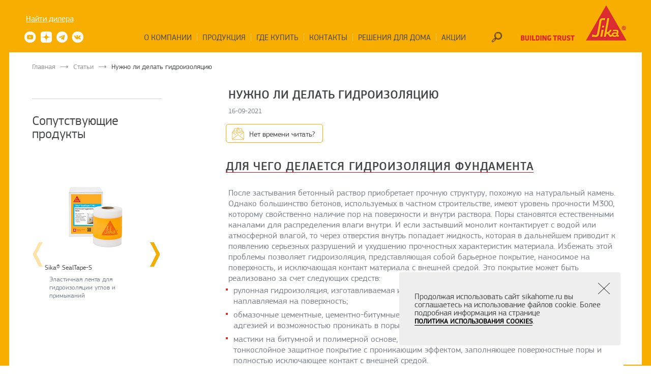

--- FILE ---
content_type: text/html; charset=UTF-8
request_url: https://sikahome.ru/articles/nuzhno-li-delat-gidroizolyatsiyu/
body_size: 30779
content:
<!DOCTYPE HTML>
<html>

<head>
	<meta name="viewport" content="width=device-width, initial-scale=1.0" />
	<link rel="icon" type="image/icon" sizes="16x16" href="/images/favicon/16x16.ico">
	<link rel="icon" type="image/icon" sizes="32x32" href="/images/favicon/32x32.ico">
	<link rel="icon" type="image/icon" sizes="57x57" href="/images/favicon/57x57.ico">
	<link rel="icon" type="image/icon" sizes="72x72" href="/images/favicon/72x72.ico">
	<link rel="icon" type="image/icon" sizes="96x96" href="/images/favicon/96x96.ico">
	<link rel="icon" type="image/icon" sizes="120x120" href="/images/favicon/120x120.ico">
	<link rel="icon" type="image/icon" sizes="128x128" href="/images/favicon/128x128.ico">
	<link rel="icon" type="image/icon" sizes="144x144" href="/images/favicon/144x144.ico">
	<link rel="icon" type="image/icon" sizes="152x152" href="/images/favicon/152x152.ico">
	<link rel="icon" type="image/icon" sizes="195x195" href="/images/favicon/195x195.ico">
	<meta name="format-detection" content="telephone=no">
	<meta http-equiv="Content-Type" content="text/html; charset=utf-8" />
	<meta name="yandex-verification" content="4b66b662ca3af427" />
		<title>Нужно ли делать гидроизоляцию: для чего, где обязательно нужна</title>
	<meta name=tagline content=http://techart.ru />
	<meta http-equiv="Content-Type" content="text/html; charset=UTF-8" />
<meta name="description" content="Эксперты компании Sikaрасскажут о том, в каких случаях обязательно нужно делать гидроизоляцию. Как определить, нужна ли гидроизоляция при решении конкретной задачи, – статья от специалистов Сика." />
<link href="/bitrix/cache/css/s1/main/kernel_main/kernel_main_v1.css?176828994210074" type="text/css"  rel="stylesheet" />
<link href="/bitrix/js/ui/design-tokens/dist/ui.design-tokens.min.css?171939194223463" type="text/css"  rel="stylesheet" />
<link href="/bitrix/js/ui/fonts/opensans/ui.font.opensans.min.css?16645462242320" type="text/css"  rel="stylesheet" />
<link href="/bitrix/js/main/popup/dist/main.popup.bundle.min.css?175076110528056" type="text/css"  rel="stylesheet" />
<link href="/bitrix/js/main/loader/dist/loader.bundle.min.css?16475018392029" type="text/css"  rel="stylesheet" />
<link href="/bitrix/js/main/core/css/core_viewer.min.css?171939195158384" type="text/css"  rel="stylesheet" />
<link href="/bitrix/js/fileman/html_editor/html-editor.min.css?171015804556257" type="text/css"  rel="stylesheet" />
<link href="/bitrix/cache/css/s1/main/page_4bf2f33766ea0713323c2dd56dcb354f/page_4bf2f33766ea0713323c2dd56dcb354f_v1.css?176829001250697" type="text/css"  rel="stylesheet" />
<link href="/bitrix/panel/main/popup.min.css?167361409320774" type="text/css"  rel="stylesheet" />
<link href="/bitrix/cache/css/s1/main/template_cb4effa3b7c46ef294cdac165f16006e/template_cb4effa3b7c46ef294cdac165f16006e_v1.css?1768289945186896" type="text/css"  data-template-style="true" rel="stylesheet" />
<script>if(!window.BX)window.BX={};if(!window.BX.message)window.BX.message=function(mess){if(typeof mess==='object'){for(let i in mess) {BX.message[i]=mess[i];} return true;}};</script>
<script>(window.BX||top.BX).message({"JS_CORE_LOADING":"Загрузка...","JS_CORE_NO_DATA":"- Нет данных -","JS_CORE_WINDOW_CLOSE":"Закрыть","JS_CORE_WINDOW_EXPAND":"Развернуть","JS_CORE_WINDOW_NARROW":"Свернуть в окно","JS_CORE_WINDOW_SAVE":"Сохранить","JS_CORE_WINDOW_CANCEL":"Отменить","JS_CORE_WINDOW_CONTINUE":"Продолжить","JS_CORE_H":"ч","JS_CORE_M":"м","JS_CORE_S":"с","JSADM_AI_HIDE_EXTRA":"Скрыть лишние","JSADM_AI_ALL_NOTIF":"Показать все","JSADM_AUTH_REQ":"Требуется авторизация!","JS_CORE_WINDOW_AUTH":"Войти","JS_CORE_IMAGE_FULL":"Полный размер"});</script>

<script src="/bitrix/js/main/core/core.min.js?1755092135229643"></script>

<script>BX.Runtime.registerExtension({"name":"main.core","namespace":"BX","loaded":true});</script>
<script>BX.setJSList(["\/bitrix\/js\/main\/core\/core_ajax.js","\/bitrix\/js\/main\/core\/core_promise.js","\/bitrix\/js\/main\/polyfill\/promise\/js\/promise.js","\/bitrix\/js\/main\/loadext\/loadext.js","\/bitrix\/js\/main\/loadext\/extension.js","\/bitrix\/js\/main\/polyfill\/promise\/js\/promise.js","\/bitrix\/js\/main\/polyfill\/find\/js\/find.js","\/bitrix\/js\/main\/polyfill\/includes\/js\/includes.js","\/bitrix\/js\/main\/polyfill\/matches\/js\/matches.js","\/bitrix\/js\/ui\/polyfill\/closest\/js\/closest.js","\/bitrix\/js\/main\/polyfill\/fill\/main.polyfill.fill.js","\/bitrix\/js\/main\/polyfill\/find\/js\/find.js","\/bitrix\/js\/main\/polyfill\/matches\/js\/matches.js","\/bitrix\/js\/main\/polyfill\/core\/dist\/polyfill.bundle.js","\/bitrix\/js\/main\/core\/core.js","\/bitrix\/js\/main\/polyfill\/intersectionobserver\/js\/intersectionobserver.js","\/bitrix\/js\/main\/lazyload\/dist\/lazyload.bundle.js","\/bitrix\/js\/main\/polyfill\/core\/dist\/polyfill.bundle.js","\/bitrix\/js\/main\/parambag\/dist\/parambag.bundle.js"]);
</script>
<script>BX.Runtime.registerExtension({"name":"ui.design-tokens","namespace":"window","loaded":true});</script>
<script>BX.Runtime.registerExtension({"name":"ui.fonts.opensans","namespace":"window","loaded":true});</script>
<script>BX.Runtime.registerExtension({"name":"main.popup","namespace":"BX.Main","loaded":true});</script>
<script>BX.Runtime.registerExtension({"name":"popup","namespace":"window","loaded":true});</script>
<script>BX.Runtime.registerExtension({"name":"fx","namespace":"window","loaded":true});</script>
<script>BX.Runtime.registerExtension({"name":"ls","namespace":"window","loaded":true});</script>
<script>BX.Runtime.registerExtension({"name":"main.loader","namespace":"BX","loaded":true});</script>
<script>BX.Runtime.registerExtension({"name":"loader","namespace":"window","loaded":true});</script>
<script>(window.BX||top.BX).message({"DISK_MYOFFICE":false});(window.BX||top.BX).message({"JS_CORE_VIEWER_DOWNLOAD":"Скачать","JS_CORE_VIEWER_EDIT":"Редактировать","JS_CORE_VIEWER_DESCR_AUTHOR":"Автор","JS_CORE_VIEWER_DESCR_LAST_MODIFY":"Последние изменения","JS_CORE_VIEWER_TOO_BIG_FOR_VIEW":"Файл слишком большой для просмотра","JS_CORE_VIEWER_OPEN_WITH_GVIEWER":"Открыть файл в Google Viewer","JS_CORE_VIEWER_IFRAME_DESCR_ERROR":"К сожалению, не удалось открыть документ.","JS_CORE_VIEWER_IFRAME_PROCESS_SAVE_DOC":"Сохранение документа","JS_CORE_VIEWER_IFRAME_UPLOAD_DOC_TO_GOOGLE":"Загрузка документа","JS_CORE_VIEWER_IFRAME_CONVERT_ACCEPT":"Конвертировать","JS_CORE_VIEWER_IFRAME_CONVERT_DECLINE":"Отменить","JS_CORE_VIEWER_IFRAME_CONVERT_TO_NEW_FORMAT":"Документ будет сконвертирован в docx, xls, pptx, так как имеет старый формат.","JS_CORE_VIEWER_IFRAME_DESCR_SAVE_DOC":"Сохранить документ?","JS_CORE_VIEWER_IFRAME_SAVE_DOC":"Сохранить","JS_CORE_VIEWER_IFRAME_DISCARD_DOC":"Отменить изменения","JS_CORE_VIEWER_IFRAME_CHOICE_SERVICE_EDIT":"Редактировать с помощью","JS_CORE_VIEWER_IFRAME_SET_DEFAULT_SERVICE_EDIT":"Использовать для всех файлов","JS_CORE_VIEWER_IFRAME_CHOICE_SERVICE_EDIT_ACCEPT":"Применить","JS_CORE_VIEWER_IFRAME_CHOICE_SERVICE_EDIT_DECLINE":"Отменить","JS_CORE_VIEWER_IFRAME_UPLOAD_NEW_VERSION_IN_COMMENT":"Загрузил новую версию файла","JS_CORE_VIEWER_SERVICE_GOOGLE_DRIVE":"Google Docs","JS_CORE_VIEWER_SERVICE_SKYDRIVE":"MS Office Online","JS_CORE_VIEWER_IFRAME_CANCEL":"Отмена","JS_CORE_VIEWER_IFRAME_DESCR_SAVE_DOC_F":"В одном из окон вы редактируете данный документ. Если вы завершили работу над документом, нажмите \u0022#SAVE_DOC#\u0022, чтобы загрузить измененный файл на портал.","JS_CORE_VIEWER_SAVE":"Сохранить","JS_CORE_VIEWER_EDIT_IN_SERVICE":"Редактировать в #SERVICE#","JS_CORE_VIEWER_NOW_EDITING_IN_SERVICE":"Редактирование в #SERVICE#","JS_CORE_VIEWER_SAVE_TO_OWN_FILES_MSGVER_1":"Сохранить на Битрикс24.Диск","JS_CORE_VIEWER_DOWNLOAD_TO_PC":"Скачать на локальный компьютер","JS_CORE_VIEWER_GO_TO_FILE":"Перейти к файлу","JS_CORE_VIEWER_DESCR_SAVE_FILE_TO_OWN_FILES":"Файл #NAME# успешно сохранен\u003Cbr\u003Eв папку \u0022Файлы\\Сохраненные\u0022","JS_CORE_VIEWER_DESCR_PROCESS_SAVE_FILE_TO_OWN_FILES":"Файл #NAME# сохраняется\u003Cbr\u003Eна ваш \u0022Битрикс24.Диск\u0022","JS_CORE_VIEWER_HISTORY_ELEMENT":"История","JS_CORE_VIEWER_VIEW_ELEMENT":"Просмотреть","JS_CORE_VIEWER_THROUGH_VERSION":"Версия #NUMBER#","JS_CORE_VIEWER_THROUGH_LAST_VERSION":"Последняя версия","JS_CORE_VIEWER_DISABLE_EDIT_BY_PERM":"Автор не разрешил вам редактировать этот документ","JS_CORE_VIEWER_IFRAME_UPLOAD_NEW_VERSION_IN_COMMENT_F":"Загрузила новую версию файла","JS_CORE_VIEWER_IFRAME_UPLOAD_NEW_VERSION_IN_COMMENT_M":"Загрузил новую версию файла","JS_CORE_VIEWER_IFRAME_CONVERT_TO_NEW_FORMAT_EX":"Документ будет сконвертирован в формат #NEW_FORMAT#, так как текущий формат #OLD_FORMAT# является устаревшим.","JS_CORE_VIEWER_CONVERT_TITLE":"Конвертировать в #NEW_FORMAT#?","JS_CORE_VIEWER_CREATE_IN_SERVICE":"Создать с помощью #SERVICE#","JS_CORE_VIEWER_NOW_CREATING_IN_SERVICE":"Создание документа в #SERVICE#","JS_CORE_VIEWER_SAVE_AS":"Сохранить как","JS_CORE_VIEWER_CREATE_DESCR_SAVE_DOC_F":"В одном из окон вы создаете новый документ. Если вы завершили работу над документом, нажмите \u0022#SAVE_AS_DOC#\u0022, чтобы перейти к добавлению документа на портал.","JS_CORE_VIEWER_NOW_DOWNLOAD_FROM_SERVICE":"Загрузка документа из #SERVICE#","JS_CORE_VIEWER_EDIT_IN_LOCAL_SERVICE":"Редактировать на моём компьютере","JS_CORE_VIEWER_EDIT_IN_LOCAL_SERVICE_SHORT":"Редактировать на #SERVICE#","JS_CORE_VIEWER_SERVICE_LOCAL":"моём компьютере","JS_CORE_VIEWER_DOWNLOAD_B24_DESKTOP":"Скачать","JS_CORE_VIEWER_SERVICE_LOCAL_INSTALL_DESKTOP_MSGVER_1":"Для эффективного редактирования документов на компьютере, установите приложение для компьютера и подключите Битрикс24.Диск","JS_CORE_VIEWER_SHOW_FILE_DIALOG_OAUTH_NOTICE":"Для просмотра файла, пожалуйста, авторизуйтесь в своем аккаунте \u003Ca id=\u0022bx-js-disk-run-oauth-modal\u0022 href=\u0022#\u0022\u003E#SERVICE#\u003C\/a\u003E.","JS_CORE_VIEWER_SERVICE_OFFICE365":"Office365","JS_CORE_VIEWER_DOCUMENT_IS_LOCKED_BY":"Документ заблокирован на редактирование","JS_CORE_VIEWER_SERVICE_MYOFFICE":"МойОфис","JS_CORE_VIEWER_OPEN_PDF_PREVIEW":"Просмотреть pdf-версию файла","JS_CORE_VIEWER_AJAX_ACCESS_DENIED":"Не хватает прав для просмотра файла. Попробуйте обновить страницу.","JS_CORE_VIEWER_AJAX_CONNECTION_FAILED":"При попытке открыть файл возникла ошибка. Пожалуйста, попробуйте позже.","JS_CORE_VIEWER_AJAX_OPEN_NEW_TAB":"Открыть в новом окне","JS_CORE_VIEWER_AJAX_PRINT":"Распечатать","JS_CORE_VIEWER_TRANSFORMATION_IN_PROCESS":"Документ сохранён. Мы готовим его к показу.","JS_CORE_VIEWER_IFRAME_ERROR_TITLE":"Не удалось открыть документ","JS_CORE_VIEWER_DOWNLOAD_B24_DESKTOP_FULL":"Скачать приложение","JS_CORE_VIEWER_DOWNLOAD_DOCUMENT":"Скачать документ","JS_CORE_VIEWER_IFRAME_ERROR_COULD_NOT_VIEW":"К сожалению, не удалось просмотреть документ.","JS_CORE_VIEWER_ACTIONPANEL_MORE":"Ещё"});</script>
<script>BX.Runtime.registerExtension({"name":"viewer","namespace":"window","loaded":true});</script>
<script>BX.Runtime.registerExtension({"name":"main.pageobject","namespace":"BX","loaded":true});</script>
<script>(window.BX||top.BX).message({"JS_CORE_LOADING":"Загрузка...","JS_CORE_NO_DATA":"- Нет данных -","JS_CORE_WINDOW_CLOSE":"Закрыть","JS_CORE_WINDOW_EXPAND":"Развернуть","JS_CORE_WINDOW_NARROW":"Свернуть в окно","JS_CORE_WINDOW_SAVE":"Сохранить","JS_CORE_WINDOW_CANCEL":"Отменить","JS_CORE_WINDOW_CONTINUE":"Продолжить","JS_CORE_H":"ч","JS_CORE_M":"м","JS_CORE_S":"с","JSADM_AI_HIDE_EXTRA":"Скрыть лишние","JSADM_AI_ALL_NOTIF":"Показать все","JSADM_AUTH_REQ":"Требуется авторизация!","JS_CORE_WINDOW_AUTH":"Войти","JS_CORE_IMAGE_FULL":"Полный размер"});</script>
<script>BX.Runtime.registerExtension({"name":"window","namespace":"window","loaded":true});</script>
<script>(window.BX||top.BX).message({"AMPM_MODE":false});(window.BX||top.BX).message({"MONTH_1":"Январь","MONTH_2":"Февраль","MONTH_3":"Март","MONTH_4":"Апрель","MONTH_5":"Май","MONTH_6":"Июнь","MONTH_7":"Июль","MONTH_8":"Август","MONTH_9":"Сентябрь","MONTH_10":"Октябрь","MONTH_11":"Ноябрь","MONTH_12":"Декабрь","MONTH_1_S":"января","MONTH_2_S":"февраля","MONTH_3_S":"марта","MONTH_4_S":"апреля","MONTH_5_S":"мая","MONTH_6_S":"июня","MONTH_7_S":"июля","MONTH_8_S":"августа","MONTH_9_S":"сентября","MONTH_10_S":"октября","MONTH_11_S":"ноября","MONTH_12_S":"декабря","MON_1":"янв","MON_2":"фев","MON_3":"мар","MON_4":"апр","MON_5":"мая","MON_6":"июн","MON_7":"июл","MON_8":"авг","MON_9":"сен","MON_10":"окт","MON_11":"ноя","MON_12":"дек","DAY_OF_WEEK_0":"Воскресенье","DAY_OF_WEEK_1":"Понедельник","DAY_OF_WEEK_2":"Вторник","DAY_OF_WEEK_3":"Среда","DAY_OF_WEEK_4":"Четверг","DAY_OF_WEEK_5":"Пятница","DAY_OF_WEEK_6":"Суббота","DOW_0":"Вс","DOW_1":"Пн","DOW_2":"Вт","DOW_3":"Ср","DOW_4":"Чт","DOW_5":"Пт","DOW_6":"Сб","FD_SECOND_AGO_0":"#VALUE# секунд назад","FD_SECOND_AGO_1":"#VALUE# секунду назад","FD_SECOND_AGO_10_20":"#VALUE# секунд назад","FD_SECOND_AGO_MOD_1":"#VALUE# секунду назад","FD_SECOND_AGO_MOD_2_4":"#VALUE# секунды назад","FD_SECOND_AGO_MOD_OTHER":"#VALUE# секунд назад","FD_SECOND_DIFF_0":"#VALUE# секунд","FD_SECOND_DIFF_1":"#VALUE# секунда","FD_SECOND_DIFF_10_20":"#VALUE# секунд","FD_SECOND_DIFF_MOD_1":"#VALUE# секунда","FD_SECOND_DIFF_MOD_2_4":"#VALUE# секунды","FD_SECOND_DIFF_MOD_OTHER":"#VALUE# секунд","FD_SECOND_SHORT":"#VALUE#с","FD_MINUTE_AGO_0":"#VALUE# минут назад","FD_MINUTE_AGO_1":"#VALUE# минуту назад","FD_MINUTE_AGO_10_20":"#VALUE# минут назад","FD_MINUTE_AGO_MOD_1":"#VALUE# минуту назад","FD_MINUTE_AGO_MOD_2_4":"#VALUE# минуты назад","FD_MINUTE_AGO_MOD_OTHER":"#VALUE# минут назад","FD_MINUTE_DIFF_0":"#VALUE# минут","FD_MINUTE_DIFF_1":"#VALUE# минута","FD_MINUTE_DIFF_10_20":"#VALUE# минут","FD_MINUTE_DIFF_MOD_1":"#VALUE# минута","FD_MINUTE_DIFF_MOD_2_4":"#VALUE# минуты","FD_MINUTE_DIFF_MOD_OTHER":"#VALUE# минут","FD_MINUTE_0":"#VALUE# минут","FD_MINUTE_1":"#VALUE# минуту","FD_MINUTE_10_20":"#VALUE# минут","FD_MINUTE_MOD_1":"#VALUE# минуту","FD_MINUTE_MOD_2_4":"#VALUE# минуты","FD_MINUTE_MOD_OTHER":"#VALUE# минут","FD_MINUTE_SHORT":"#VALUE#мин","FD_HOUR_AGO_0":"#VALUE# часов назад","FD_HOUR_AGO_1":"#VALUE# час назад","FD_HOUR_AGO_10_20":"#VALUE# часов назад","FD_HOUR_AGO_MOD_1":"#VALUE# час назад","FD_HOUR_AGO_MOD_2_4":"#VALUE# часа назад","FD_HOUR_AGO_MOD_OTHER":"#VALUE# часов назад","FD_HOUR_DIFF_0":"#VALUE# часов","FD_HOUR_DIFF_1":"#VALUE# час","FD_HOUR_DIFF_10_20":"#VALUE# часов","FD_HOUR_DIFF_MOD_1":"#VALUE# час","FD_HOUR_DIFF_MOD_2_4":"#VALUE# часа","FD_HOUR_DIFF_MOD_OTHER":"#VALUE# часов","FD_HOUR_SHORT":"#VALUE#ч","FD_YESTERDAY":"вчера","FD_TODAY":"сегодня","FD_TOMORROW":"завтра","FD_DAY_AGO_0":"#VALUE# дней назад","FD_DAY_AGO_1":"#VALUE# день назад","FD_DAY_AGO_10_20":"#VALUE# дней назад","FD_DAY_AGO_MOD_1":"#VALUE# день назад","FD_DAY_AGO_MOD_2_4":"#VALUE# дня назад","FD_DAY_AGO_MOD_OTHER":"#VALUE# дней назад","FD_DAY_DIFF_0":"#VALUE# дней","FD_DAY_DIFF_1":"#VALUE# день","FD_DAY_DIFF_10_20":"#VALUE# дней","FD_DAY_DIFF_MOD_1":"#VALUE# день","FD_DAY_DIFF_MOD_2_4":"#VALUE# дня","FD_DAY_DIFF_MOD_OTHER":"#VALUE# дней","FD_DAY_AT_TIME":"#DAY# в #TIME#","FD_DAY_SHORT":"#VALUE#д","FD_MONTH_AGO_0":"#VALUE# месяцев назад","FD_MONTH_AGO_1":"#VALUE# месяц назад","FD_MONTH_AGO_10_20":"#VALUE# месяцев назад","FD_MONTH_AGO_MOD_1":"#VALUE# месяц назад","FD_MONTH_AGO_MOD_2_4":"#VALUE# месяца назад","FD_MONTH_AGO_MOD_OTHER":"#VALUE# месяцев назад","FD_MONTH_DIFF_0":"#VALUE# месяцев","FD_MONTH_DIFF_1":"#VALUE# месяц","FD_MONTH_DIFF_10_20":"#VALUE# месяцев","FD_MONTH_DIFF_MOD_1":"#VALUE# месяц","FD_MONTH_DIFF_MOD_2_4":"#VALUE# месяца","FD_MONTH_DIFF_MOD_OTHER":"#VALUE# месяцев","FD_MONTH_SHORT":"#VALUE#мес","FD_YEARS_AGO_0":"#VALUE# лет назад","FD_YEARS_AGO_1":"#VALUE# год назад","FD_YEARS_AGO_10_20":"#VALUE# лет назад","FD_YEARS_AGO_MOD_1":"#VALUE# год назад","FD_YEARS_AGO_MOD_2_4":"#VALUE# года назад","FD_YEARS_AGO_MOD_OTHER":"#VALUE# лет назад","FD_YEARS_DIFF_0":"#VALUE# лет","FD_YEARS_DIFF_1":"#VALUE# год","FD_YEARS_DIFF_10_20":"#VALUE# лет","FD_YEARS_DIFF_MOD_1":"#VALUE# год","FD_YEARS_DIFF_MOD_2_4":"#VALUE# года","FD_YEARS_DIFF_MOD_OTHER":"#VALUE# лет","FD_YEARS_SHORT_0":"#VALUE#л","FD_YEARS_SHORT_1":"#VALUE#г","FD_YEARS_SHORT_10_20":"#VALUE#л","FD_YEARS_SHORT_MOD_1":"#VALUE#г","FD_YEARS_SHORT_MOD_2_4":"#VALUE#г","FD_YEARS_SHORT_MOD_OTHER":"#VALUE#л","CAL_BUTTON":"Выбрать","CAL_TIME_SET":"Установить время","CAL_TIME":"Время","FD_LAST_SEEN_TOMORROW":"завтра в #TIME#","FD_LAST_SEEN_NOW":"только что","FD_LAST_SEEN_TODAY":"сегодня в #TIME#","FD_LAST_SEEN_YESTERDAY":"вчера в #TIME#","FD_LAST_SEEN_MORE_YEAR":"более года назад","FD_UNIT_ORDER":"Y m d H i s","FD_SEPARATOR":"\u0026#32;","FD_SEPARATOR_SHORT":"\u0026#32;"});</script>
<script type="extension/settings" data-extension="main.date">{"formats":{"FORMAT_DATE":"DD.MM.YYYY","FORMAT_DATETIME":"DD.MM.YYYY HH:MI:SS","SHORT_DATE_FORMAT":"d.m.Y","MEDIUM_DATE_FORMAT":"j M Y","LONG_DATE_FORMAT":"j F Y","DAY_MONTH_FORMAT":"j F","DAY_SHORT_MONTH_FORMAT":"j M","SHORT_DAY_OF_WEEK_MONTH_FORMAT":"D, j F","SHORT_DAY_OF_WEEK_SHORT_MONTH_FORMAT":"D, j M","DAY_OF_WEEK_MONTH_FORMAT":"l, j F","FULL_DATE_FORMAT":"l, j F  Y","SHORT_TIME_FORMAT":"H:i","LONG_TIME_FORMAT":"H:i:s"}}</script>
<script>BX.Runtime.registerExtension({"name":"main.date","namespace":"BX.Main","loaded":true});</script>
<script>(window.BX||top.BX).message({"WEEK_START":1});</script>
<script>BX.Runtime.registerExtension({"name":"date","namespace":"window","loaded":true});</script>
<script>BX.Runtime.registerExtension({"name":"timer","namespace":"window","loaded":true});</script>
<script>BX.Runtime.registerExtension({"name":"html_editor","namespace":"window","loaded":true});</script>
<script>(window.BX||top.BX).message({"LANGUAGE_ID":"ru","FORMAT_DATE":"DD.MM.YYYY","FORMAT_DATETIME":"DD.MM.YYYY HH:MI:SS","COOKIE_PREFIX":"BITRIX_SMB","SERVER_TZ_OFFSET":"10800","UTF_MODE":"Y","SITE_ID":"s1","SITE_DIR":"\/","USER_ID":"","SERVER_TIME":1768761777,"USER_TZ_OFFSET":0,"USER_TZ_AUTO":"Y","bitrix_sessid":"d0f206fc9502b9ecb6426d8a685160e9"});</script>


<script  src="/bitrix/cache/js/s1/main/kernel_main/kernel_main_v1.js?1768289945174445"></script>
<script src="/bitrix/js/main/popup/dist/main.popup.bundle.min.js?176283887367480"></script>
<script src="/bitrix/js/main/core/core_ls.min.js?17397895922683"></script>
<script src="/bitrix/js/main/loader/dist/loader.bundle.min.js?17193919514392"></script>
<script src="/bitrix/js/main/core/core_viewer.min.js?175509213599239"></script>
<script  src="/bitrix/cache/js/s1/main/kernel_htmleditor/kernel_htmleditor_v1.js?1768289945512222"></script>
<script>BX.setJSList(["\/bitrix\/js\/main\/core\/core_fx.js","\/bitrix\/js\/main\/session.js","\/bitrix\/js\/main\/pageobject\/dist\/pageobject.bundle.js","\/bitrix\/js\/main\/core\/core_window.js","\/bitrix\/js\/main\/date\/main.date.js","\/bitrix\/js\/main\/core\/core_date.js","\/bitrix\/js\/main\/utils.js","\/bitrix\/js\/main\/core\/core_timer.js","\/bitrix\/js\/main\/dd.js","\/bitrix\/js\/fileman\/html_editor\/range.js","\/bitrix\/js\/fileman\/html_editor\/html-actions.js","\/bitrix\/js\/fileman\/html_editor\/html-views.js","\/bitrix\/js\/fileman\/html_editor\/html-parser.js","\/bitrix\/js\/fileman\/html_editor\/html-base-controls.js","\/bitrix\/js\/fileman\/html_editor\/html-controls.js","\/bitrix\/js\/fileman\/html_editor\/html-components.js","\/bitrix\/js\/fileman\/html_editor\/html-snippets.js","\/bitrix\/js\/fileman\/html_editor\/html-editor.js","\/local\/templates\/main\/components\/bitrix\/news\/sika_articles\/bitrix\/news.detail\/.default\/script.js","\/local\/templates\/main\/components\/bitrix\/news\/sika_news\/bitrix\/news.detail\/.default\/jquery.inputmask.min.js","\/local\/templates\/main\/components\/bitrix\/forum.topic.reviews\/articles_reviews\/script.js","\/local\/templates\/main\/components\/bitrix\/main.post.form\/articles_reviews\/script.js","\/local\/templates\/main\/scripts\/vendor\/jquery.js","\/local\/templates\/main\/scripts\/vendor\/jquery.maskedinput.min.js","\/local\/templates\/main\/scripts\/OverlayScrollbars.min.js","\/local\/templates\/main\/scripts\/site.js","\/local\/templates\/main\/scripts\/jquery.magnific-popup.js","\/local\/templates\/main\/scripts\/swiper.min.js","\/local\/components\/chigov\/search.suggest.input\/templates\/.default\/script.js","\/local\/templates\/main\/components\/bitrix\/catalog.section\/systems_left\/script.js","\/local\/templates\/main\/components\/bitrix\/news.list\/modal_banners\/script.js"]);</script>
<script>BX.setCSSList(["\/bitrix\/js\/main\/core\/css\/core_date.css","\/local\/templates\/main\/components\/bitrix\/news\/sika_articles\/bitrix\/news.detail\/.default\/style.css","\/local\/templates\/main\/components\/bitrix\/forum.topic.reviews\/articles_reviews\/style.css","\/local\/templates\/main\/components\/bitrix\/main.post.form\/articles_reviews\/style.css","\/local\/templates\/main\/styles\/OverlayScrollbars.min.css","\/local\/templates\/main\/styles\/swiper.min.css","\/local\/templates\/main\/styles\/custom.css","\/local\/templates\/main\/components\/bitrix\/menu\/top_multilevel\/style.css","\/local\/components\/chigov\/search.suggest.input\/templates\/.default\/style.css","\/local\/templates\/main\/components\/bitrix\/breadcrumb\/.default\/style.css","\/local\/templates\/main\/components\/bitrix\/catalog.section\/systems_left\/style.css","\/local\/templates\/main\/components\/bitrix\/catalog.section\/systems_left\/themes\/blue\/style.css","\/local\/templates\/main\/components\/bitrix\/news.list\/modal_banners\/style.css","\/local\/templates\/main\/styles.css","\/local\/templates\/main\/template_styles.css"]);</script>


<script  src="/bitrix/cache/js/s1/main/template_ffef51bc357b6b30774b7bf3ca76a2e8/template_ffef51bc357b6b30774b7bf3ca76a2e8_v1.js?1768289945378383"></script>
<script  src="/bitrix/cache/js/s1/main/page_28c1e9b18017fc43c0c8090644b5ab00/page_28c1e9b18017fc43c0c8090644b5ab00_v1.js?1768289945208185"></script>

	<link href="/local/templates/main/styles/magnific-popup.css" type="text/css" data-template-style="true" rel="stylesheet" />

	
	<!-- Yandex.Metrika counter -->
	<script type="text/javascript">
		(function(m, e, t, r, i, k, a) {
			m[i] = m[i] || function() {
				(m[i].a = m[i].a || []).push(arguments)
			};
			m[i].l = 1 * new Date();
			k = e.createElement(t), a = e.getElementsByTagName(t)[0], k.async = 1, k.src = r, a.parentNode.insertBefore(k, a)
		})
		(window, document, "script", "https://mc.yandex.ru/metrika/tag.js", "ym");

		ym(30725568, "init", {
			clickmap: true,
			trackLinks: true,
			accurateTrackBounce: true,
			webvisor: true,
			ecommerce: "dataLayer"
		});
	</script>
	<noscript>
		<div><img src="https://mc.yandex.ru/watch/30725568" style="position:absolute; left:-9999px;" alt="" /></div>
	</noscript>
	<!-- /Yandex.Metrika counter -->

	<script src="https://smartcaptcha.cloud.yandex.ru/captcha.js?render=onload&onload=onloadFunction" defer></script>

</head>

<body>
	<!-- Rating Mail.ru counter -->
<script type="text/javascript" data-skip-moving="true">
var _tmr = window._tmr || (window._tmr = []);
_tmr.push({id: "3178446", type: "pageView", start: (new Date()).getTime(), pid: "USER_ID"});
(function (d, w, id) {
  if (d.getElementById(id)) return;
  var ts = d.createElement("script"); ts.type = "text/javascript"; ts.async = true; ts.id = id;
  ts.src = "https://top-fwz1.mail.ru/js/code.js";
  var f = function () {var s = d.getElementsByTagName("script")[0]; s.parentNode.insertBefore(ts, s);};
  if (w.opera == "[object Opera]") { d.addEventListener("DOMContentLoaded", f, false); } else { f(); }
})(document, window, "topmailru-code");
</script><noscript><div>
<img src="https://top-fwz1.mail.ru/counter?id=3178446;js=na" style="border:0;position:absolute;left:-9999px;" alt="Top.Mail.Ru" />
</div></noscript>
<!-- //Rating Mail.ru counter -->

<!-- Rating Mail.ru counter -->
<script type="text/javascript" data-skip-moving="true">
var _tmr = window._tmr || (window._tmr = []);
_tmr.push({id: "3165802", type: "pageView", start: (new Date()).getTime(), pid: "USER_ID"});
(function (d, w, id) {
  if (d.getElementById(id)) return;
  var ts = d.createElement("script"); ts.type = "text/javascript"; ts.async = true; ts.id = id;
  ts.src = "https://top-fwz1.mail.ru/js/code.js";
  var f = function () {var s = d.getElementsByTagName("script")[0]; s.parentNode.insertBefore(ts, s);};
  if (w.opera == "[object Opera]") { d.addEventListener("DOMContentLoaded", f, false); } else { f(); }
})(document, window, "topmailru-code");
</script><noscript><div>
<img src="https://top-fwz1.mail.ru/counter?id=3165802;js=na" style="border:0;position:absolute;left:-9999px;" alt="Top.Mail.Ru" />
</div></noscript>
<!-- //Rating Mail.ru counter -->

	
	<div class="all-yellow-wrapper">
		<header>
			<a href="/">
				<img class="main-logo" src="/local/templates/main/images/logo.png" width="212" height="72">
			</a>
			<a href="javascript:void(0)" id="menu-toggle-wrapper">
				<div id="menu-toggle"></div>
			</a>
			<a href="/search/" class="search_icon mobile_screen"> </a>
			<div class="social_full">
				<a href="/wherebuy/">Найти дилера</a>
				<div>
					<a href="https://www.youtube.com/channel/UCv7nCThKuu8THNqAzf6-9FA" target="_blank">
						<img src="/local/templates/main/images/youtube.png" />
					</a>
					<a href="https://zen.yandex.ru/id/5f687e256a3fb47826af1fc3?lang=ru&referrer_place=multisearch" target="_blank">
						<img src="/local/templates/main/images/zen.png" />
					</a>
					<a href="https://t.me/sikakreps" target="_blank">
						<img src="/local/templates/main/images/telegram.png" />
					</a>
					<a href="http://vk.com/sikarussia " target="_blank">
						<img src="/local/templates/main/images/vk.png" />
					</a>
				</div>
			</div>
			<div class="navigation_top">
				<div class="social_mobile">
					<a href="https://www.youtube.com/channel/UCv7nCThKuu8THNqAzf6-9FA" target="_blank">
						<img src="/local/templates/main/images/youtube-m.png" />
					</a>
					<a href="https://zen.yandex.ru/id/5f687e256a3fb47826af1fc3?lang=ru&referrer_place=multisearch" target="_blank">
						<img src="/local/templates/main/images/zen.png" />
					</a>
					<a href="https://t.me/sikakreps" target="_blank">
						<img src="/local/templates/main/images/telegram.png" />
					</a>
					<a href="http://vk.com/sikarussia " target="_blank">
						<img src="/local/templates/main/images/vk-m.png" />
					</a>
					<a class="wherebuy" href="/wherebuy/">Найти дилера</a>
				</div>

				<nav class="top_menu_wrapp">
					
<nav>
<ul id="horizontal-multilevel-menu">




	
	
					<li class="li-parent "><a href="/about/" class="root-item">О компании				<div class="open_menu"></div>
			</a>
				<ul>
		
	
	



	
	
		
							<li><a href="/about/index.php" class="root-item">О компании</a></li>
			
		
	
	



	
	
		
							<li><a href="/sikaprotrainings/" class="root-item">Тренинги Sika Pro</a></li>
			
		
	
	



	
	
		
							<li><a href="/news/" class="root-item">Новости</a></li>
			
		
	
	



	
	
		
							<li><a href="/articles/" class="root-item-selected">Статьи</a></li>
			
		
	
	



	
	
		
							<li><a href="/videos/training/" class="root-item">Видео</a></li>
			
		
	
	



	
	
		
							<li><a href="/about/zavody-sika-v-rossii/" class="root-item">Заводы Sika в России</a></li>
			
		
	
	



	
	
		
							<li><a href="/about/laboratorii-sika-v-rossii/" class="root-item">Лаборатории Sika в России</a></li>
			
		
	
	



	
	
		
							<li><a href="/about/printsipy-i-tsennosti-sika/" class="root-item">Принципы и ценности Sika</a></li>
			
		
	
	



	
	
		
							<li><a href="/about/sotsialnaya-otvetstvennost/" class="root-item">Социальная ответственность</a></li>
			
		
	
	



	
	
		
							<li><a href="/about/ss-gost-iso-9001/" class="root-item">Сертификат ГОСТ ISO 9001</a></li>
			
		
	
	



			</ul></li>	
	
					<li class="li-parent "><a href="/catalog/" class="root-item">Продукция				<div class="open_menu"></div>
			</a>
				<ul>
		
	
	



	
	
		
							<li><a href="/calculator/" class="root-item">Калькулятор</a></li>
			
		
	
	



	
	
		
							<li><a href="/catalog/gidroizolyatsiya/" class="root-item">Гидроизоляция</a></li>
			
		
	
	



	
	
		
							<li><a href="/catalog/tsementnye-i-polimernye-poly/" class="root-item">Полы и напольные покрытия</a></li>
			
		
	
	



	
	
		
							<li><a href="/catalog/klei-i-germetiki-i-peny/" class="root-item">Клеи герметики пены</a></li>
			
		
	
	



	
	
		
							<li><a href="/catalog/ukladka-plitki/" class="root-item">Укладка плитки</a></li>
			
		
	
	



	
	
		
							<li><a href="/catalog/ukladka-napolnykh-pokrytiy/" class="root-item">Укладка напольных покрытий</a></li>
			
		
	
	



	
	
		
							<li><a href="/catalog/otdelka-sten-i-fasadov/" class="root-item">Стены и фасады</a></li>
			
		
	
	



	
	
		
							<li><a href="/catalog/stroitelnye-klei-i-ankerovka/" class="root-item">Ремонтные материалы</a></li>
			
		
	
	



	
	
		
							<li><a href="/catalog/dobavki-v-beton/" class="root-item">Добавки в бетон</a></li>
			
		
	
	



	
	
		
							<li><a href="/catalog/krovlya/" class="root-item">Кровля</a></li>
			
		
	
	



			</ul></li>	
	
		
							<li><a href="/wherebuy/" class="root-item">Где купить</a></li>
			
		
	
	



	
	
		
							<li><a href="/contacts/" class="root-item">Контакты</a></li>
			
		
	
	



	
	
					<li class="li-parent "><a href="/solutions-for-home/" class="root-item">Решения для дома				<div class="open_menu"></div>
			</a>
				<ul>
		
	
	



	
	
		
							<li><a href="/solutions/index.php" class="root-item">Комплексные решения для дома</a></li>
			
		
	
	



	
	
		
							<li><a href="/waterproofing/" class="root-item">Решения по гидроизоляции</a></li>
			
		
	
	



			</ul></li>	
	
		
							<li><a href="/promotions/" class="root-item">Акции</a></li>
			
		
	
	



</ul>
</nav>
<script type="application/ld+json">
        {
            "@context":"http://schema.org",
            "@type":"ItemList",
            "itemListElement":[
             {"@type":"SiteNavigationElement", "position":1, "name":"О компании", "url":"/about/"},{"@type":"SiteNavigationElement", "position":2, "name":"О компании", "url":"/about/index.php"},{"@type":"SiteNavigationElement", "position":3, "name":"Тренинги Sika Pro", "url":"/sikaprotrainings/"},{"@type":"SiteNavigationElement", "position":4, "name":"Новости", "url":"/news/"},{"@type":"SiteNavigationElement", "position":5, "name":"Статьи", "url":"/articles/"},{"@type":"SiteNavigationElement", "position":6, "name":"Видео", "url":"/videos/training/"},{"@type":"SiteNavigationElement", "position":7, "name":"Заводы Sika в России", "url":"/about/zavody-sika-v-rossii/"},{"@type":"SiteNavigationElement", "position":8, "name":"Лаборатории Sika в России", "url":"/about/laboratorii-sika-v-rossii/"},{"@type":"SiteNavigationElement", "position":9, "name":"Принципы и ценности Sika", "url":"/about/printsipy-i-tsennosti-sika/"},{"@type":"SiteNavigationElement", "position":10, "name":"Социальная ответственность", "url":"/about/sotsialnaya-otvetstvennost/"},{"@type":"SiteNavigationElement", "position":11, "name":"Сертификат ГОСТ ISO 9001", "url":"/about/ss-gost-iso-9001/"},{"@type":"SiteNavigationElement", "position":12, "name":"Продукция", "url":"/catalog/"},{"@type":"SiteNavigationElement", "position":13, "name":"Калькулятор", "url":"/calculator/"},{"@type":"SiteNavigationElement", "position":14, "name":"Гидроизоляция", "url":"/catalog/gidroizolyatsiya/"},{"@type":"SiteNavigationElement", "position":15, "name":"Полы и напольные покрытия", "url":"/catalog/tsementnye-i-polimernye-poly/"},{"@type":"SiteNavigationElement", "position":16, "name":"Клеи герметики пены", "url":"/catalog/klei-i-germetiki-i-peny/"},{"@type":"SiteNavigationElement", "position":17, "name":"Укладка плитки", "url":"/catalog/ukladka-plitki/"},{"@type":"SiteNavigationElement", "position":18, "name":"Укладка напольных покрытий", "url":"/catalog/ukladka-napolnykh-pokrytiy/"},{"@type":"SiteNavigationElement", "position":19, "name":"Стены и фасады", "url":"/catalog/otdelka-sten-i-fasadov/"},{"@type":"SiteNavigationElement", "position":20, "name":"Ремонтные материалы", "url":"/catalog/stroitelnye-klei-i-ankerovka/"},{"@type":"SiteNavigationElement", "position":21, "name":"Добавки в бетон", "url":"/catalog/dobavki-v-beton/"},{"@type":"SiteNavigationElement", "position":22, "name":"Кровля", "url":"/catalog/krovlya/"},{"@type":"SiteNavigationElement", "position":23, "name":"Где купить", "url":"/wherebuy/"},{"@type":"SiteNavigationElement", "position":24, "name":"Контакты", "url":"/contacts/"},{"@type":"SiteNavigationElement", "position":25, "name":"Решения для дома", "url":"/solutions-for-home/"},{"@type":"SiteNavigationElement", "position":26, "name":"Комплексные решения для дома", "url":"/solutions/index.php"},{"@type":"SiteNavigationElement", "position":27, "name":"Решения по гидроизоляции", "url":"/waterproofing/"},{"@type":"SiteNavigationElement", "position":28, "name":"Акции", "url":"/promotions/"}            ]
        }
</script>

<div class="menu-clear-left"></div>
					<button class="header_search-button" onclick="$('.header_search-form').toggle();"></button>
					<div class="header_search-form thal-searchform hide_form">
	<form action="/search/" method="get">
				<script>
var timer;
var q = '';
BX.ready(function(){
	$('#qWu0TxO').keyup(function() {
		q = this.value;
		if(q != '' && q.length > 1) {
			if(timer != undefined) {
				clearTimeout(timer);
			}
			let prl = $('.header_search-form.hide_form .preloader_search');
			if(prl.length > 0) {
				prl.addClass('view');
			}
			timer = setTimeout(get_result, 400);
		} else {
			$('#search_div_frame').removeClass('view');
		}
	}).on('focus', function() {
		q = this.value;
		if(q != '' && q.length > 1) {
			if(timer != undefined) {
				clearTimeout(timer);
			}
			let prl = $('.header_search-form.hide_form .preloader_search');
			if(prl.length > 0) {
				prl.addClass('view');
			}
			timer = setTimeout(get_result, 400);
		}
	});

	$(document).on('click', function(e) {
		var div = $('#search_div_frame')[0];
		var sInp = $('#qWu0TxO')[0];
		var target = e.target;
		var parent_target = null;
		if(target) {
			parent_target = target.closest('#search_div_frame');
		}
		if(target != div && parent_target != div && target != sInp) {
			$('#search_div_frame').removeClass('view');
		}
	});
});
</script>
<div name="qWu0TxO__div_frame" id="search_div_frame"></div>
<input name="q" id="qWu0TxO" value="" class="header-search__input search-suggest full_search thals-input" type="text" autocomplete="off" placeholder="" />
		<input type="submit" class="thal-searchformsubmit inln" name="s" value="Искать">
		<input type="hidden" name="how" value="r"/>
		<img class="preloader_search" src="/local/templates/main/components/bitrix/search.form/site_search/img/loader2.gif" />
	</form>
</div>
				</nav>
			</div>
		</header>

		<div class="content-wrapper ">

							<div class="workpage-content-wrapper">

											<div class="bx_breadcrumbs"><ul><li><a href="/" title="Главная">Главная</a></li><li><a href="/articles/" title="Статьи">Статьи</a></li><li><span>Нужно ли делать гидроизоляцию</span></li></ul></div><script type="application/ld+json">
{
	"@context": "https://schema.org",
	"@type": "BreadcrumbList",
	"itemListElement": [
		{
			"@type":"ListItem",
			"position":1,
			"item": {
				"@id": "https://sikahome.ru/",
				"name": "Главная"
			}
		},
		{
			"@type":"ListItem",
			"position":2,
			"item": {
				"@id": "https://sikahome.ru/articles/",
				"name": "Статьи"
			}
		},
		{
			"@type":"ListItem", 
			"position":3, 
			"item": {
				"@id": "https://sikahome.ru/articles/nuzhno-li-delat-gidroizolyatsiyu/",
				"name": "Нужно ли делать гидроизоляцию"
			}
		}]
}
</script>
						
							<div class="workpage-left-column">
								
								
																			
																				

<section class="catitem-tying-items catitem-section">
	<h3>Сопутствующие продукты</h3>

	<div class="system_container_slider swiper-container">
		<div class="swiper-wrapper bx_catalog_list_home col3 bx_blue">
			<div class="swiper-slide system-item bx_catalog_item double">
					<div class="bx_catalog_item_container" id="bx_3966226736_155">
						<a id="bx_3966226736_155_pict" href="/catalog/gidroizolyatsiya/sika-sealtape-s/" class="bx_catalog_item_images" title="Sika® SealTape-S">
							<img class="systems-photo-prev" src="/upload/resize_cache/iblock/db0/797yoxm37gh00n2xhy19y4uuk8uthiql/133_181_1/Sika_-SealTape_S-1330x1810.png" alt="">
													</a><a id="bx_3966226736_155_secondpict" href="/catalog/gidroizolyatsiya/sika-sealtape-s/" class="bx_catalog_item_images_double" >
																																											
																																											<img src="/upload/resize_cache/iblock/b61/191_247_1/sika_sealtape_s.png">
																																											
																																																		</a><div class="bx_catalog_item_title"><a href="/catalog/gidroizolyatsiya/sika-sealtape-s/" title="Sika® SealTape-S">Sika® SealTape-S</a></div>
						<div class="bx_catalog_item_desc">Эластичная лента для гидроизоляции углов и примыканий</div>
						<div class="bx_catalog_item_price">
							<div id="bx_3966226736_155_price" class="bx_price"></div>
						</div><div class="bx_catalog_item_controls"><div style="clear: both;"></div>
							</div><script type="text/javascript">
								var obbx_3966226736_155 = new JCCatalogSection({'PRODUCT_TYPE':'0','SHOW_QUANTITY':false,'SHOW_ADD_BASKET_BTN':false,'SHOW_BUY_BTN':true,'SHOW_ABSENT':true,'SHOW_OLD_PRICE':false,'ADD_TO_BASKET_ACTION':'ADD','SHOW_CLOSE_POPUP':false,'SHOW_DISCOUNT_PERCENT':false,'DISPLAY_COMPARE':false,'PRODUCT':{'ID':'155','NAME':'Sika® SealTape-S','PICT':{'ID':'4375','SRC':'/upload/resize_cache/iblock/b61/191_247_1/sika_sealtape_s.png','WIDTH':'377','HEIGHT':'302'},'CAN_BUY':false,'SUBSCRIPTION':false,'CHECK_QUANTITY':false,'MAX_QUANTITY':'0','STEP_QUANTITY':'1','QUANTITY_FLOAT':false,'SUBSCRIBE_URL':'','BASIS_PRICE':''},'BASKET':{'ADD_PROPS':false,'QUANTITY':'quantity','PROPS':'prop','EMPTY_PROPS':true,'ADD_URL_TEMPLATE':'/articles/nuzhno-li-delat-gidroizolyatsiyu/?action=ADD2BASKET&id=#ID#','BUY_URL_TEMPLATE':'/articles/nuzhno-li-delat-gidroizolyatsiyu/?action=BUY&id=#ID#'},'VISUAL':{'ID':'bx_3966226736_155','PICT_ID':'bx_3966226736_155_secondpict','QUANTITY_ID':'bx_3966226736_155_quantity','QUANTITY_UP_ID':'bx_3966226736_155_quant_up','QUANTITY_DOWN_ID':'bx_3966226736_155_quant_down','PRICE_ID':'bx_3966226736_155_price','BUY_ID':'bx_3966226736_155_buy_link','BASKET_PROP_DIV':'bx_3966226736_155_basket_prop','BASKET_ACTIONS_ID':'bx_3966226736_155_basket_actions','NOT_AVAILABLE_MESS':'bx_3966226736_155_not_avail','COMPARE_LINK_ID':'bx_3966226736_155_compare_link','SUBSCRIBE_ID':'bx_3966226736_155_subscribe'},'LAST_ELEMENT':'N'});
							</script>					</div>
				</div><div class="swiper-slide system-item bx_catalog_item double">
					<div class="bx_catalog_item_container" id="bx_3966226736_22183">
						<a id="bx_3966226736_22183_pict" href="/catalog/gidroizolyatsiya/sikalastic-022-w-plus/" class="bx_catalog_item_images" title="Sikalastic®-022 W Plus">
							<img class="systems-photo-prev" src="/upload/resize_cache/iblock/7cb/e0umbjzoz35y1wnu1keqj0y9mhl1w3np/133_181_1/Sikalastic_022-W-Plus-1330x1810-_1_.png" alt="">
													</a><a id="bx_3966226736_22183_secondpict" href="/catalog/gidroizolyatsiya/sikalastic-022-w-plus/" class="bx_catalog_item_images_double" >
																																											
																																											<img src="/upload/resize_cache/iblock/1a8/tol40zf6e6yz8tijoi7qx8d678x73vrc/191_247_1/Frame-1.png">
																																											
																																																		</a><div class="bx_catalog_item_title"><a href="/catalog/gidroizolyatsiya/sikalastic-022-w-plus/" title="Sikalastic®-022 W Plus">Sikalastic®-022 W Plus</a></div>
						<div class="bx_catalog_item_desc">Гидроизоляция полимерная под плиточную облицовку</div>
						<div class="bx_catalog_item_price">
							<div id="bx_3966226736_22183_price" class="bx_price"></div>
						</div><div class="bx_catalog_item_controls"><div style="clear: both;"></div>
							</div><script type="text/javascript">
								var obbx_3966226736_22183 = new JCCatalogSection({'PRODUCT_TYPE':'0','SHOW_QUANTITY':false,'SHOW_ADD_BASKET_BTN':false,'SHOW_BUY_BTN':true,'SHOW_ABSENT':true,'SHOW_OLD_PRICE':false,'ADD_TO_BASKET_ACTION':'ADD','SHOW_CLOSE_POPUP':false,'SHOW_DISCOUNT_PERCENT':false,'DISPLAY_COMPARE':false,'PRODUCT':{'ID':'22183','NAME':'Sikalastic®-022 W Plus','PICT':{'ID':'6537','SRC':'/upload/resize_cache/iblock/1a8/tol40zf6e6yz8tijoi7qx8d678x73vrc/191_247_1/Frame-1.png','WIDTH':'377','HEIGHT':'302'},'CAN_BUY':false,'SUBSCRIPTION':false,'CHECK_QUANTITY':false,'MAX_QUANTITY':'0','STEP_QUANTITY':'1','QUANTITY_FLOAT':false,'SUBSCRIBE_URL':'','BASIS_PRICE':''},'BASKET':{'ADD_PROPS':false,'QUANTITY':'quantity','PROPS':'prop','EMPTY_PROPS':true,'ADD_URL_TEMPLATE':'/articles/nuzhno-li-delat-gidroizolyatsiyu/?action=ADD2BASKET&id=#ID#','BUY_URL_TEMPLATE':'/articles/nuzhno-li-delat-gidroizolyatsiyu/?action=BUY&id=#ID#'},'VISUAL':{'ID':'bx_3966226736_22183','PICT_ID':'bx_3966226736_22183_secondpict','QUANTITY_ID':'bx_3966226736_22183_quantity','QUANTITY_UP_ID':'bx_3966226736_22183_quant_up','QUANTITY_DOWN_ID':'bx_3966226736_22183_quant_down','PRICE_ID':'bx_3966226736_22183_price','BUY_ID':'bx_3966226736_22183_buy_link','BASKET_PROP_DIV':'bx_3966226736_22183_basket_prop','BASKET_ACTIONS_ID':'bx_3966226736_22183_basket_actions','NOT_AVAILABLE_MESS':'bx_3966226736_22183_not_avail','COMPARE_LINK_ID':'bx_3966226736_22183_compare_link','SUBSCRIBE_ID':'bx_3966226736_22183_subscribe'},'LAST_ELEMENT':'N'});
							</script>					</div>
				</div><div class="swiper-slide system-item bx_catalog_item double">
					<div class="bx_catalog_item_container" id="bx_3966226736_2663">
						<a id="bx_3966226736_2663_pict" href="/catalog/gidroizolyatsiya/sikaseal-210-migrating/" class="bx_catalog_item_images" title="SikaSeal®-210 Migrating">
							<img class="systems-photo-prev" src="/upload/resize_cache/iblock/a20/tb8fkngljvtv5v4vvfcjp0muf2cq4j9b/133_181_1/SikaSeal_210-Migrating-1330x1810.png" alt="">
													</a><a id="bx_3966226736_2663_secondpict" href="/catalog/gidroizolyatsiya/sikaseal-210-migrating/" class="bx_catalog_item_images_double" >
																																											
																																											<img src="/upload/resize_cache/iblock/56a/191_247_1/sikaseal_210_migrating.png">
																																											
																																																		</a><div class="bx_catalog_item_title"><a href="/catalog/gidroizolyatsiya/sikaseal-210-migrating/" title="SikaSeal®-210 Migrating">SikaSeal®-210 Migrating</a></div>
						<div class="bx_catalog_item_desc">Проникающая, обмазочная гидроизоляция на цементной основе</div>
						<div class="bx_catalog_item_price">
							<div id="bx_3966226736_2663_price" class="bx_price"></div>
						</div><div class="bx_catalog_item_controls"><div style="clear: both;"></div>
							</div><script type="text/javascript">
								var obbx_3966226736_2663 = new JCCatalogSection({'PRODUCT_TYPE':'0','SHOW_QUANTITY':false,'SHOW_ADD_BASKET_BTN':false,'SHOW_BUY_BTN':true,'SHOW_ABSENT':true,'SHOW_OLD_PRICE':false,'ADD_TO_BASKET_ACTION':'ADD','SHOW_CLOSE_POPUP':false,'SHOW_DISCOUNT_PERCENT':false,'DISPLAY_COMPARE':false,'PRODUCT':{'ID':'2663','NAME':'SikaSeal®-210 Migrating','PICT':{'ID':'4425','SRC':'/upload/resize_cache/iblock/56a/191_247_1/sikaseal_210_migrating.png','WIDTH':'377','HEIGHT':'302'},'CAN_BUY':false,'SUBSCRIPTION':false,'CHECK_QUANTITY':false,'MAX_QUANTITY':'0','STEP_QUANTITY':'1','QUANTITY_FLOAT':false,'SUBSCRIBE_URL':'','BASIS_PRICE':''},'BASKET':{'ADD_PROPS':false,'QUANTITY':'quantity','PROPS':'prop','EMPTY_PROPS':true,'ADD_URL_TEMPLATE':'/articles/nuzhno-li-delat-gidroizolyatsiyu/?action=ADD2BASKET&id=#ID#','BUY_URL_TEMPLATE':'/articles/nuzhno-li-delat-gidroizolyatsiyu/?action=BUY&id=#ID#'},'VISUAL':{'ID':'bx_3966226736_2663','PICT_ID':'bx_3966226736_2663_secondpict','QUANTITY_ID':'bx_3966226736_2663_quantity','QUANTITY_UP_ID':'bx_3966226736_2663_quant_up','QUANTITY_DOWN_ID':'bx_3966226736_2663_quant_down','PRICE_ID':'bx_3966226736_2663_price','BUY_ID':'bx_3966226736_2663_buy_link','BASKET_PROP_DIV':'bx_3966226736_2663_basket_prop','BASKET_ACTIONS_ID':'bx_3966226736_2663_basket_actions','NOT_AVAILABLE_MESS':'bx_3966226736_2663_not_avail','COMPARE_LINK_ID':'bx_3966226736_2663_compare_link','SUBSCRIBE_ID':'bx_3966226736_2663_subscribe'},'LAST_ELEMENT':'N'});
							</script>					</div>
				</div><div class="swiper-slide system-item bx_catalog_item double">
					<div class="bx_catalog_item_container" id="bx_3966226736_147">
						<a id="bx_3966226736_147_pict" href="/catalog/gidroizolyatsiya/sika-101a/" class="bx_catalog_item_images" title="Sika®-101а">
							<img class="systems-photo-prev" src="/upload/resize_cache/iblock/44d/zjvh57592vkjqb7fncarqi1kjygr8y70/133_181_1/Group_126.png" alt="">
													</a><a id="bx_3966226736_147_secondpict" href="/catalog/gidroizolyatsiya/sika-101a/" class="bx_catalog_item_images_double" >
																																											
																																											<img src="/upload/resize_cache/iblock/53c/bsj4q4hwjz3wz5n3tawcrd5d9o31g3hh/191_247_1/Sika_101a_app.png">
																																											
																																																		</a><div class="bx_catalog_item_title"><a href="/catalog/gidroizolyatsiya/sika-101a/" title="Sika®-101а">Sika®-101а</a></div>
						<div class="bx_catalog_item_desc">Жесткая минеральная обмазочная гидроизоляция</div>
						<div class="bx_catalog_item_price">
							<div id="bx_3966226736_147_price" class="bx_price"></div>
						</div><div class="bx_catalog_item_controls"><div style="clear: both;"></div>
							</div><script type="text/javascript">
								var obbx_3966226736_147 = new JCCatalogSection({'PRODUCT_TYPE':'0','SHOW_QUANTITY':false,'SHOW_ADD_BASKET_BTN':false,'SHOW_BUY_BTN':true,'SHOW_ABSENT':true,'SHOW_OLD_PRICE':false,'ADD_TO_BASKET_ACTION':'ADD','SHOW_CLOSE_POPUP':false,'SHOW_DISCOUNT_PERCENT':false,'DISPLAY_COMPARE':false,'PRODUCT':{'ID':'147','NAME':'Sika®-101а','PICT':{'ID':'5407','SRC':'/upload/resize_cache/iblock/53c/bsj4q4hwjz3wz5n3tawcrd5d9o31g3hh/191_247_1/Sika_101a_app.png','WIDTH':'377','HEIGHT':'302'},'CAN_BUY':false,'SUBSCRIPTION':false,'CHECK_QUANTITY':false,'MAX_QUANTITY':'0','STEP_QUANTITY':'1','QUANTITY_FLOAT':false,'SUBSCRIBE_URL':'','BASIS_PRICE':''},'BASKET':{'ADD_PROPS':false,'QUANTITY':'quantity','PROPS':'prop','EMPTY_PROPS':true,'ADD_URL_TEMPLATE':'/articles/nuzhno-li-delat-gidroizolyatsiyu/?action=ADD2BASKET&id=#ID#','BUY_URL_TEMPLATE':'/articles/nuzhno-li-delat-gidroizolyatsiyu/?action=BUY&id=#ID#'},'VISUAL':{'ID':'bx_3966226736_147','PICT_ID':'bx_3966226736_147_secondpict','QUANTITY_ID':'bx_3966226736_147_quantity','QUANTITY_UP_ID':'bx_3966226736_147_quant_up','QUANTITY_DOWN_ID':'bx_3966226736_147_quant_down','PRICE_ID':'bx_3966226736_147_price','BUY_ID':'bx_3966226736_147_buy_link','BASKET_PROP_DIV':'bx_3966226736_147_basket_prop','BASKET_ACTIONS_ID':'bx_3966226736_147_basket_actions','NOT_AVAILABLE_MESS':'bx_3966226736_147_not_avail','COMPARE_LINK_ID':'bx_3966226736_147_compare_link','SUBSCRIBE_ID':'bx_3966226736_147_subscribe'},'LAST_ELEMENT':'Y'});
							</script>					</div>
				</div>		</div>
		<div class="swiper-button-prev"></div>
		<div class="swiper-button-next"></div>
		<div style="clear: both;"></div>
	</div>
	<script type="text/javascript">
		BX.message({
			BTN_MESSAGE_BASKET_REDIRECT: 'Перейти в корзину',
			BASKET_URL: '/personal/basket.php',
			ADD_TO_BASKET_OK: 'Товар добавлен в корзину',
			TITLE_ERROR: 'Ошибка',
			TITLE_BASKET_PROPS: 'Свойства товара, добавляемые в корзину',
			TITLE_SUCCESSFUL: 'Товар добавлен в корзину',
			BASKET_UNKNOWN_ERROR: 'Неизвестная ошибка при добавлении товара в корзину',
			BTN_MESSAGE_SEND_PROPS: 'Выбрать',
			BTN_MESSAGE_CLOSE: 'Закрыть',
			BTN_MESSAGE_CLOSE_POPUP: 'Продолжить покупки',
			COMPARE_MESSAGE_OK: 'Товар добавлен в список сравнения',
			COMPARE_UNKNOWN_ERROR: 'При добавлении товара в список сравнения произошла ошибка',
			COMPARE_TITLE: 'Сравнение товаров',
			BTN_MESSAGE_COMPARE_REDIRECT: 'Перейти в список сравнения',
			SITE_ID: 's1'
		});
	</script>
	
</section>
							</div>
							<div class="workpage-top-submenu">
								

<select name="mobile-submenu" id="mobile_submenu">
            <option value="/calculator/" >Калькулятор</option>
            <option value="/catalog/gidroizolyatsiya/" >Гидроизоляция</option>
            <option value="/catalog/tsementnye-i-polimernye-poly/" >Полы и напольные покрытия</option>
            <option value="/catalog/klei-i-germetiki-i-peny/" >Клеи герметики пены</option>
            <option value="/catalog/ukladka-plitki/" >Укладка плитки</option>
            <option value="/catalog/ukladka-napolnykh-pokrytiy/" >Укладка напольных покрытий</option>
            <option value="/catalog/otdelka-sten-i-fasadov/" >Стены и фасады</option>
            <option value="/catalog/stroitelnye-klei-i-ankerovka/" >Ремонтные материалы</option>
            <option value="/catalog/dobavki-v-beton/" >Добавки в бетон</option>
            <option value="/catalog/krovlya/" >Кровля</option>
    </select>
							</div>
																<div class="workpage-right-column  ">


					
<div itemscope itemtype="http://schema.org/Article">

	<div itemprop="publisher" itemscope itemtype="https://schema.org/Organization" style="display:none">
		<div itemprop="logo" itemscope itemtype="https://schema.org/ImageObject">
			<img itemprop="url" itemprop="image" src="/local/templates/main/images/logo.png" alt="Логотип сайта">
			<meta itemprop="width" content="50">
			<meta itemprop="height" content="50">
		</div>
		<meta itemprop="name" content="Sika">
		<meta itemprop="telephone" content="+7 (495) 5 777 333">
		<meta itemprop="address" content="Россия">
	</div>

	<h1 itemprop="headline">Нужно ли делать гидроизоляцию</h1>
	<div itemprop="datePublished" class="news-full-date">16-09-2021</div>
	<a href="#export_text_form" data-effect="mfp-move-horizontal" class="export_text_button">Нет времени читать?</a>
	<div id="export_text_form" class="white-popup mfp-with-anim mfp-hide">
        <form method="post" action="" id="export_text">
        <h2>Отправить статью на почту</h2>
        	<div class="input">
                <input class="mask-mail" type="text" placeholder="Введите e-mail" name="email" value="" inputmode="text">
            </div>
        	<p style="font-size: 11px; line-height: 1.2;">
                <input type="checkbox" id="question_personal" name="agreement" required value="">
                <label for="question_personal"><span class="span-for-agreement"></span>Даю <a href="/upload/uf/e27/ensot8q8ni04lg057ur0k32wedixkcex/Soglasie_na_obrabotku_personalnyh_dannyh_1.pdf" target="_blank" style="border-bottom: 1px solid #d70202;">согласие</a> на обработку моих персональных данных.</label>
            </p>
            <input type="hidden" class="recaptcha_response" name="recaptcha_response">
        	<input type="submit" name="submit" class="submit" value="Отправить">
            <input type="hidden" name="action" value="export_text">
            <input type="hidden" name="formid" value="export_text">
        </form>
    </div>

	<div itemprop="articleBody"><h2>Для чего делается гидроизоляция фундамента</h2>
<p>
	 После застывания бетонный раствор приобретает прочную структуру, похожую на натуральный камень. Однако большинство бетонов, используемых в частном строительстве, имеют уровень прочности М300, которому свойственно наличие пор на поверхности и внутри раствора. Поры становятся естественными каналами для распределения влаги внутри. И если застывший монолит контактирует с водой или атмосферной влагой, то через отверстия внутрь попадает жидкость, которая в дальнейшем приводит к появлению серьезных разрушений и ухудшению прочностных характеристик материала. Избежать этой проблемы позволяет гидроизоляция, представляющая собой барьерное покрытие, наносимое на поверхность, и исключающая контакт материала с внешней средой. Это покрытие может быть реализовано за счет следующих средств:
</p>
<ul>
	<li>рулонная гидроизоляция, изготавливаемая из битума на основе синтетического каркаса, наплавляемая на поверхность;</li>
	<li>обмазочные цементные, цементно-битумные и полимерные составы, обладающие отличной адгезией и возможностью проникать в поры, наносимые при помощи кисти или шпателя;</li>
	<li>мастики на битумной и полимерной основе, наносимые при помощи кисти, образующие тонкослойное защитное покрытие с проникающим эффектом, заполняющее поверхностные поры и полностью исключающее контакт с внешней средой.</li>
</ul>
<p>
	 Предотвращая попадание влаги внутрь, гидроизоляционные материалы защищают бетон от широкого перечня разрушающих, негативных факторов воздействия. Как результат значительно повышается срок службы основания, отсутствует эффект растрескивания и неравномерной усадки.
</p>
<p>
	 &nbsp; &nbsp;<img width="600" alt="shutterstock_1533562550-1.jpg" src="/upload/medialibrary/e18/shutterstock_1533562550_1.jpg" height="400" title="shutterstock_1533562550-1.jpg">
</p>
<h2>Факторы, приводящие к разрушению бетона без наличия соответствующей защиты</h2>
<p>
	 Разрушение бетона происходи из-за насыщения водой, получаемой из-за чрезмерно влажного воздуха, влаги, содержащейся в грунте и на его поверхности в результате дождей или таяния снегов, а также из-за воздействия грунтовых вод, которые могут подниматься в весенний период и приводить к подтоплению основания. Разрушительное действие воды обусловлено следующими факторами:
</p>
<ul>
	<li>размывание бетонного камня – с поверхности смываются частички цемента и прочие компоненты раствора. В результате появляются значительные промоины и отверстия, приводящие к ослаблению конструкции, появлению трещин и прочих недостатков;</li>
	<li>коррозия арматуры – влага, насыщенная кислотами и щелочами, приводит к окислению металлических конструкций, находящихся внутри монолита. Коррозия арматуры приводит не только к локальному ослаблению, появлению трещин, но и к внутренним разрушениям цементного камня;</li>
	<li>химическое воздействие – грунтовые воды часто содержат химикаты из-за минеральных удобрений, наличия рядом крупных химических производств и по ряду других причин. Насыщенная химикатами жидкость приводит к ослаблению бетона, повышению пористости и прочим проблемам;</li>
	<li>промерзание – влага, попавшая внутрь камня через поры, может застывать в зимний период при значительных минусовых температурах. Последствием промерзания становится расслоение и разрушение фундамента, образование сквозных трещин, появление массивных сколов.</li>
</ul>
<p>
	 Наибольшей проблемой в данном случае является то, что бетон будет слабеть постепенно, а влага с каждым годом будет проникать все глубже и глубже, вплоть до появления сквозных протечек в подвалах или же образования массивных трещин на плитных и ленточных фундаментах. Устранение таких последствий будет иметь значительную стоимость и потребует значительных временных затрат от собственника.
</p>
<p>
	 &nbsp; &nbsp;<img width="600" alt="shutterstock_1533562976-2.jpg" src="/upload/medialibrary/492/shutterstock_1533562976_2.jpg" height="400" title="shutterstock_1533562976-2.jpg">
</p>
<h2>В каких случаях гидроизоляция обязательна</h2>
<p>
	 Учитывая все перечисленные негативные последствия из-за контакта с водой и влагой, описанные выше, проводить гидроизоляцию фундаментов и несущих конструкций необходимо в обязательном порядке в следующих случаях:
</p>
<ul>
	<li>дом находится на нестабильном грунте, в котором присутствует значительное количество влаги из-за высокого расположения грунтовых вод или по другим причинам;</li>
	<li>участок располагается на территории, склонной к подтоплениям в весенний период;</li>
	<li>в регионе наблюдаются сильные осадки, сказывающиеся на повышении влажности воздуха;</li>
	<li>весной периодически наблюдается подъем грунтовых вод, способный приводить к затоплению подвальных помещений;</li>
	<li>грунт промерзает на значительный уровень, и есть риск замерзания влаги внутри цементного камня фундамента.</li>
</ul>
<p>
	 Любые из описанных выше факторов способны привести к ускоренному износу основания объекта, а в дальнейшем могут стать причиной капитальных проблем и серьезных затрат на ремонт. Если проблемы были обнаружены после строительства объекта, гидроизоляция которого не была проведена, сделать ее можно и при полной готовности дома. Если есть подвал, то обработку жидкими мастиками или обмазочными средствами можно произвести изнутри объекта. Если подвала нет, придется проводить земельные работы, для получения доступа к внешней части бетонного фундамента. В значительной степени решить проблему с избыточной влажностью из-за осадков и грунтовых вод помогут дренажная система и отмостка вокруг дома.
</p>
 <iframe width="560" height="315" src="https://www.youtube.com/embed/MzbHnytvIto" title="YouTube video player" frameborder="0" allow="accelerometer; autoplay; clipboard-write; encrypted-media; gyroscope; picture-in-picture" allowfullscreen></iframe>
<h2>Когда можно отказаться от гидроизоляции</h2>
<p>
	 Гидроизоляция фундамента далеко не всегда является обязательным требованием, и в ряде случаев от нее можно отказаться, выгодно сэкономив бюджет, без ухудшения качества самого объекта. Речь идет о следующих случаях:
</p>
<ul>
	<li>строительство происходит в регионе, где наблюдается сухой климат, минимальное количество осадков, отсутствует значительный объем грунтовых вод или залегают они намного ниже основания дома. При отсутствии естественных рисков и негативных факторов дополнительная защита для бетона не потребуется;</li>
	<li>используемый цементный раствор имеет соответствующие добавки, повышающие его защитные свойства. Существует широкий перечень различных присадок, улучшающих плотность и текучесть бетона, сокращающих количество пор за счет повышения эластичности и плотности состава. При использовании таких добавок можно исключить необходимость поверхностной обработки гидроизоляционными составами, так как из-за отсутствия пор бетонный камень не будет впитывать воду и влагу;</li>
	<li>почва на участке имеет каменистый состав, не склонна к накоплению влаги и выступает в качестве естественной дренажной системы;</li>
	<li>используется свайный заглубленный фундамент, упирающийся на твердые слои почвы, не склонные к подвижкам. Но и в этом случае требуется проводить обработку свайного материала или использовать специальные сорта цемента при использовании технологии заливки опор в пробуренные шахты.</li>
</ul>
<p>
	 На практике определить возможность строительства без использования гидроизоляции могут только специалисты после проведения ряда экспертных изысканий, связанных с проверкой состояния почвы, оценкой расположения грунтовых вод, изучением прочих особенностей участка и региона в целом.
</p>
<h2>Подводя итог</h2>
<p>
	 Решение о том, нужна ли гидроизоляция фундамента, необходимо принимать индивидуально по каждому проекту после ознакомления с условиями строительства, климатическими особенностями, а также с используемыми для работ материалами. Для принятия конечного решения необходима точная оценка специалистов в строительной сфере. Компания Sika в свою очередь готова предложить широкий перечень гидроизоляционных составов для фундаментов плитного, ленточного или иного типа. Также в наличии добавки для бетона, позволяющие изготавливать монолит, устойчивый к воздействию воды и влаги, способные прослужить максимально долгий срок. Свяжитесь с нашими специалистами, чтобы узнать больше и получить развернутую консультацию по интересующим Вас вопросам.
</p>
 <br></div>
	<span itemprop="author" style="display:none">Sika</span>
	<img itemprop="image" src="/local/templates/main/images/logo.png" style="display:none">

<div style="clear: both;"></div>
<div class="b-bottom-nav">

		<div class="b-bottom-nav__prev">
			<a href="/articles/zhidkaya-gidroizolyztsiya/"><p class="b-bottom-nav__side"></p></a>
			<p class="b-bottom-nav__date">03.10.2021</p>
			<p class="b-bottom-nav__href"><a href="/articles/zhidkaya-gidroizolyztsiya/" class="prev">Жидкая гидроизоляция: виды, как наносится, область применения</a></p>
		</div>
					<div class="b-bottom-nav__next">
				<a href="/articles/kak-pravilno-sdelat-gidroizolyatsiuy-svoimi-rukami/"><p class="b-bottom-nav__side"></p></a>
				<p class="b-bottom-nav__date">16.09.2021</p>
				<p class="b-bottom-nav__href"><a href="/articles/kak-pravilno-sdelat-gidroizolyatsiuy-svoimi-rukami/" class="next">Как правильно сделать гидроизоляцию своими руками</a></p>
			</div>
		<div style="clear:both;"></div>
<p class="b-bottom-nav__main-category"><a href="/articles/">Все статьи</a></p></div>

<form id="subscribe_form-bottom" action="/subscribe/" method="POST">
	<div class="b-news-subscribe">
		<div class="b-news-subscribe__slogan">Хотите быть в курсе наших новостей<span> — </span></div>

			<div class="b-news-subscribe__form">
				<input name="email" placeholder="подпишитесь на рассылку" type="text" class="b-news-subscribe__mail b-news-subscribe__mail-bottom">
				<input type="hidden" class="recaptcha_response" name="recaptcha_response">
				<input type="hidden" name="place" value="subscribe_form-bottom">
				<div class="b-news-subscribe__send subscribe__send-bottom"> > </div>
			</div>

		<div style="clear: both;"></div>
		<p class="b-news-subscribe__form-politics">
			<input type="checkbox" id="question_personal-bottom" required>
			<label for="question_personal-bottom"><span></span>Даю <a href="/upload/uf/e27/ensot8q8ni04lg057ur0k32wedixkcex/Soglasie_na_obrabotku_personalnyh_dannyh_1.pdf" target="_blank" style="border-bottom: 1px solid #d70202;">согласие</a> на обработку моих персональных данных.</label>
		</p>
	</div>
</form>
</div>


<p><a href="/articles/"></a></p>
<h5>Добавить комментарий</h5>
<hr />
<script type="text/javascript">
var smallEngLettersReg = new Array(/e'/g, /ch/g, /sh/g, /yo/g, /jo/g, /zh/g, /yu/g, /ju/g, /ya/g, /ja/g, /a/g, /b/g, /v/g, /g/g, /d/g, /e/g, /z/g, /i/g, /j/g, /k/g, /l/g, /m/g, /n/g, /o/g, /p/g, /r/g, /s/g, /t/g, /u/g, /f/g, /h/g, /c/g, /w/g, /~/g, /y/g, /'/g);
var smallRusLetters = new Array("э", "ч", "ш", "ё", "ё", "ж", "ю", "ю", "я", "я", "а", "б", "в", "г", "д", "е", "з", "и", "й", "к", "л", "м", "н", "о", "п", "р", "с", "т", "у", "ф", "х", "ц", "щ", "ъ", "ы", "ь");

var capitEngLettersReg = new Array(
	/Ch/g, /Sh/g, 
	/Yo/g, /Zh/g, 
	/Yu/g, /Ya/g, 
	/E'/g, /CH/g, /SH/g, /YO/g, /JO/g, /ZH/g, /YU/g, /JU/g, /YA/g, /JA/g, /A/g, /B/g, /V/g, /G/g, /D/g, /E/g, /Z/g, /I/g, /J/g, /K/g, /L/g, /M/g, /N/g, /O/g, /P/g, /R/g, /S/g, /T/g, /U/g, /F/g, /H/g, /C/g, /W/g, /Y/g);
var capitRusLetters = new Array(
	"Ч", "Ш",
	"Ё", "Ж",
	"Ю", "Я",
	"Э", "Ч", "Ш", "Ё", "Ё", "Ж", "Ю", "Ю", "\Я", "\Я", "А", "Б", "В", "Г", "Д", "Е", "З", "И", "Й", "К", "Л", "М", "Н", "О", "П", "Р", "С", "Т", "У", "Ф", "Х", "Ц", "Щ", "Ы");

var smallRusLettersReg = new Array(/э/g, /ч/g, /ш/g, /ё/g, /ё/g,/ж/g, /ю/g, /ю/g, /я/g, /я/g, /а/g, /б/g, /в/g, /г/g, /д/g, /е/g, /з/g, /и/g, /й/g, /к/g, /л/g, /м/g, /н/g, /о/g, /п/g, /р/g, /с/g, /т/g, /у/g, /ф/g, /х/g, /ц/g, /щ/g, /ъ/g, /ы/g, /ь/g );
var smallEngLetters = new Array("e", "ch", "sh", "yo", "jo", "zh", "yu", "ju", "ya", "ja", "a", "b", "v", "g", "d", "e", "z", "i", "j", "k", "l", "m", "n", "o", "p", "r", "s", "t", "u", "f", "h", "c", "w", "~", "y", "'");

var capitRusLettersReg = new Array(
	/Ч(?=[^А-Я])/g, /Ш(?=[^А-Я])/g, 
	/Ё(?=[^А-Я])/g, /Ж(?=[^А-Я])/g, 
	/Ю(?=[^А-Я])/g, /Я(?=[^А-Я])/g, 
	/Э/g, /Ч/g, /Ш/g, /Ё/g, /Ё/g, /Ж/g, /Ю/g, /Ю/g, /Я/g, /Я/g, /А/g, /Б/g, /В/g, /Г/g, /Д/g, /Е/g, /З/g, /И/g, /Й/g, /К/g, /Л/g, /М/g, /Н/g, /О/g, /П/g, /Р/g, /С/g, /Т/g, /У/g, /Ф/g, /Х/g, /Ц/g, /Щ/g, /Ъ/g, /Ы/g, /Ь/g);
var capitEngLetters = new Array(
	"Ch", "Sh",
	"Yo", "Zh",
	"Yu", "Ya",
	"E", "CH", "SH", "YO", "JO", "ZH", "YU", "JU", "YA", "JA", "A", "B", "V", "G", "D", "E", "Z", "I", "J", "K", "L", "M", "N", "O", "P", "R", "S", "T", "U", "F", "H", "C", "W", "~", "Y", "'");
</script><script type="text/javascript">
	BX.ready(function(){
		BX.message({
			no_topic_name : 'Вы должны ввести название темы. ',
			no_message : 'Вы должны ввести сообщение. ',
			max_len : 'Максимальная длина сообщения #MAX_LENGTH# символов. Всего символов: #LENGTH#.',
			f_author : ' пишет:\n',
			f_cdm : 'Сообщение будет удалено без возможности восстановления. Удалить? ',
			f_show : 'Показать',
			f_hide : 'Скрыть',
			f_wait : 'Подождите...',
			MINIMIZED_EXPAND_TEXT : 'Добавить новый комментарий',
			MINIMIZED_MINIMIZE_TEXT : 'Свернуть форму комментариев'
		});
		BX.viewElementBind(BX('REPLIERZZtHcontainer'), {},
			function(node){
				return BX.type.isElementNode(node) && (node.getAttribute('data-bx-viewer') || node.getAttribute('data-bx-image'));
			}
		);
	});
</script>

<a name="review_anchor"></a>
<div class="reviews-reply-form" >
<form name="REPLIERZZtH" id="REPLIERZZtH" action="/articles/nuzhno-li-delat-gidroizolyatsiyu/#postform" method="POST" enctype="multipart/form-data" class="reviews-form">
<script type="text/javascript">
	BX.ready(function(){
		BX.Forum.Init({
			id : [],
			form : BX('REPLIERZZtH'),
			preorder : 'Y',
			pageNumber : 0,
			pageCount : 0,
			bVarsFromForm : '',
			ajaxPost : 'Y',
			lheId : 'REVIEW_TEXT'
		});
			});
</script>
	<input type="hidden" name="index" value="ZZtH" />
	<input type="hidden" name="back_page" value="/articles/nuzhno-li-delat-gidroizolyatsiyu/" />
	<input type="hidden" name="ELEMENT_ID" value="11929" />
	<input type="hidden" name="SECTION_ID" value="" />
	<input type="hidden" name="save_product_review" value="Y" />
	<input type="hidden" name="preview_comment" value="N" />
	<input type="hidden" name="AJAX_POST" value="Y" />
	<input type="hidden" name="sessid" id="sessid_1" value="d0f206fc9502b9ecb6426d8a685160e9" />		<div style="position:relative; display: block; width:100%;">

		<!--div class="reviews-reply-header"><!--span><!?=$arParams["MESSAGE_TITLE"]?></span><span class="reviews-required-field">*</span--><!--/div-->
		<div class="reviews-reply-field reviews-reply-field-text">
			<script>
	BX.message({
		BX_FPD_LINK_1:'Добавить сотрудников, группы или отделы',
		BX_FPD_LINK_2:'Добавить еще',
		TAG_ADD: 'Добавить',
		MPF_IMAGE: 'Вставить изображение в сообщение',
		MPF_FILE: 'Кликните, чтобы вставить файл',
		MPF_FILE_INSERT_IN_TEXT: 'Вставить в текст',
		MPF_FILE_IN_TEXT: 'В тексте',
		MPF_SMILE_SET : 'наборы',
		MPF_TEMPLATE_FOLDER: '/local/templates/main/components/bitrix/main.post.form/articles_reviews',
		MPF_NAME_TEMPLATE : '#NAME# #LAST_NAME#',
		spoilerText: 'Вставить спойлер',
		MPF_PIN_EDITOR_PANNEL: 'Закрепить панель с кнопками'
	});
</script><div class="feed-add-post-micro" id="microREVIEW_TEXT" onclick="BX.onCustomEvent(this.nextSibling, 'OnControlClick'); if(this.nextSibling.style.display=='none'){BX.onCustomEvent(this.nextSibling, 'OnShowLHE', ['show']);}"  style="display:none;"><span class="feed-add-post-micro-title">Написать сообщение &hellip;</span><span class="feed-add-post-micro-dnd">Загрузить файлы?</span></div><div class="feed-add-post" id="divREVIEW_TEXT" ><div class="feed-add-post-dnd">
	<div class="feed-add-post-dnd-inner">
		<span class="feed-add-post-dnd-icon"></span>
		<span class="feed-add-post-dnd-text">Загрузить файл или картинку<span>Перетащить с помощью Drag'n'drop</span></span>
	</div>
</div><div class="feed-add-post-dnd-notice">
	<div class="feed-add-post-dnd-inner">
		<span class="feed-add-post-dnd-icon"></span>
		<span class="feed-add-post-dnd-text">Перетащите файлы</span>
	</div>
</div><div class="feed-add-post-form feed-add-post-edit-form">
				<div class="feed-add-post-text">
<script type="text/javascript">
		BX.ready(function()
	{
		if (!LHEPostForm.getHandler('REVIEW_TEXT'))
		{
			window['PlEditorREPLIERZZtH'] = new LHEPostForm(
				'REPLIERZZtH',
				{'LHEJsObjId':'REVIEW_TEXT','LHEJsObjName':'','arSize':'','CID':[],'parsers':['MentionUser','UploadFile','RemoveFormat','Source','Translit','SmileList'],'showPanelEditor':false,'pinEditorPanel':false,'formID':'REPLIERZZtH','lazyLoad':false,'ctrlEnterHandler':'','urlPreviewId':''}			);
		}
		else
		{
			BX.debug('LHEPostForm REVIEW_TEXT has already existed.');
		}
	});
</script>
<script>BX.message({'UrlTitle':'Ссылка','SrcTitle':'Рисунок','DialogSave':'Сохранить','DialogClose':'Закрыть','Width':'Ширина','Height':'Высота','On':'включено','Off':'выключено','SpecialChar':'Вставить спецсимвол','InsertHr':'Вставить горизонтальный разделитель','Heading':'Заголовок','Preformatted':'Преформатирован','DragFloatingToolbar':'Панель инструментов','Quote':'Оформление текста в виде цитаты','InsertCode':'Оформление текста в виде кода','InsertCut':'Оформление текста предпросмотра','Translit':'Перекодировка транслит/латиница','CutTitle':'Ограничение текста предпросмотра','ListItems':'Элементы списка','AddLI':'Добавить пункт','AddLITitle':'Добавить пункт в список (Enter)','DelListItem':'Удалить пункт из списка','ComponentsTitle':'Компоненты','RefreshTaskbar':'Обновить','ButtonSearch':'Поиск/Замена','ButtonViewMode':'Режим просмотра','StyleSelectorName':'Стиль','StyleSelectorTitle':'Стиль и форматирование','FontSelectorTitle':'Шрифт','NoFontTitle':'не указывать','FontSizeTitle':'Размер шрифта','TemplateSelectorTitle':'Шаблон сайта','Bold':'Полужирный','Italic':'Курсив','Underline':'Подчеркнутый','Strike':'Зачеркнутый','BXEdForeColor':'Цвет текста','BXEdBackColor':'Цвет фона текста','BXEdDefaultColor':'По умолчанию','BXEdColorOther':'Другой...','RemoveFormat':'Удалить форматирование','ViewWysiwyg':'Визуальный режим','ViewCode':'Режим редактирования исходного кода','ViewSplitHor':'Совмещенный режим (по горизонтали)','ViewSplitVer':'Совмещенный режим (по вертикали)','DialogCancel':'Отменить','ComponentPropsTitle':'Параметры компонента \"#COMPONENT_NAME#\"','ComponentPropsWait':'Подождите, идет подгрузка параметров','NodeSelectBody':'Выделить все','NodeRemoveBodyContent':'Очистить содержимое','NodeSelect':'Выделить','NodeRemove':'Удалить','NodeProps':'Свойства','StyleNormal':'Обычный текст','StyleParagraph':'Абзац (тег P)','StyleDiv':'Блок (тег DIV)','StyleH1':'Заголовок 1','StyleH2':'Заголовок 2','StyleH3':'Заголовок 3','StyleH4':'Заголовок 4','StyleH5':'Заголовок 5','StyleH6':'Заголовок 6','HeadingMore':'Еще заголовки','Outdent':'Уменьшить отступ','Indent':'Увеличить отступ','OrderedList':'Нумерованный список','UnorderedList':'Список с маркерами','BXEdTable':'Таблица','BXEdInsertTable':'Вставить таблицу...','BXEdInsertTableTitle':'Расширенный диалог вставки таблицы','InsertLink':'Ссылка','EditLink':'Редактировать ссылку','BXEdAnchor':'Якорь','BXEdAnchorName':'Имя якоря','BXEdEditAnchor':'Редактировать якорь','BXEdAnchorInsertTitle':'Нажмите Enter, чтобы вставить','RemoveLink':'Удалить ссылку','InsertImage':'Изображение','Undo':'Отменить действие','Redo':'Повторить действие','BXEdSettings':'Настройки','BXEdFullscreen':'Развернуть на весь экран','BXEdFullscreenBack':'Развернуть на весь экран (Esc для возврата)','BXEdDefaultPropDialog':'Свойства: #NODES_LIST#','BXEdMore':'Еще...','BXEdTextAlign':'Выровнять...','AlignLeft':'Выровнять по левому краю','AlignCenter':'Выровнять по центру','AlignRight':'Выровнять по правому краю','AlignJustify':'Выровнять по ширине','ContMenuDefProps':'Свойства','ContMenuLinkEdit':'Редактировать ссылку','ContMenuLinkDel':'Убрать ссылку','ContMenuImgEdit':'Редактировать изображение','ContMenuImgDel':'Удалить изображение','ContMenuCleanDiv':'Убрать блок','ContMenuCleanDiv_Title':'Элемент будет заменен своим содержимым (дочерними элементами)','BXEdContMenuPhpCode':'Изменить код PHP','BXEdContMenuJavascript':'Изменить код Javascript','BXEdContMenuHtmlComment':'Изменить HTML-комментарий','BXEdContMenuIframe':'Изменить фрейм \"IFRAME\"','BXEdContMenuStyle':'Изменить стили \"STYLE\"','BXEdContMenuComponent':'Параметры компонента','BXEdContMenuComponentRemove':'Удалить компонент','BXEdPhpCode':'Код PHP','BXEdPhpCodeProtected':'Код PHP (Скрытый правами доступа)','BXEdHtmlComment':'HTML-комментарий','BXEdIframe':'Фрейм \"IFRAME\"','BXEdStyle':'Блок стилей \"STYLE\"','BXEdLinkType':'Вид ссылки','BXEdLinkTypeInner':'на документ на сервере','BXEdLinkTypeOuter':'на другой сайт','BXEdLinkTypeAnchor':'внутри данного документа','BXEdLinkTypeEmail':'Электронный адрес (e-mail)','BXEdLinkText':'Текст','BXEdLinkInnerHtml':'Содержимое ссылки','BXEdLinkTextPh':'Текст ссылки','BXEdLinkHref':'Адрес','BXEdLinkHrefPh':'Адрес ссылки','BXEdLinkHrefExtPh':'Адрес сайта','BXEdLinkHrefAnch':'Закладка (якорь)','BXEdLinkHrefEmail':'e-mail','BXEdLinkAdditionalTitle':'Дополнительные параметры','BXEdLinkTarget':'Открыть ссылку в','BXEdLinkTargetDef':'- не указывать - ','BXEdLinkTargetBlank':'новом окне (_blank)','BXEdLinkTargetParent':'родительском окне (_parent)','BXEdLinkTargetSelf':'этом окне (_self)','BXEdLinkTargetTop':'самом наружном (_top)','BXEdLinkTitle':'Всплывающая подсказка','BXEdLinkId':'Идентификатор (id)','BXEdLinkRel':'Атрибут Rel','BXEdLinkNoindex':'Не учитывать ссылку поисковиками (nofollow, noindex)','BXEdCssClass':'CSS класс','BXEdLinkSelectAnchor':'Выберите якорь','BXEdImgSrc':'Источник изображения','BXEdImgAlign':'Выравнивание','BXEdImgSize':'Размер','BXEdImgTitle':'Заголовок','BXEdImgAlt':'Атрибут Alt','BXEdImgWidth':'Ширина','BXEdImgHeight':'Высота','BXEdImgLinkOnImage':'Ссылка на изображении','BXEdImgAlignNone':'не указывать','BXEdImgAlignTop':'по верхней границе','BXEdImgAlignRight':'справа','BXEdImgAlignBottom':'по нижней границе','BXEdImgAlignLeft':'слева','BXEdImgAlignMiddle':'по центру','BXEdImgNoSize':'Не указывать размер','BXEdLoremIpsum':'Lorem ipsum dolor sit amet, consectetur adipiscing elit. In ultrices mi sit amet vestibulum mollis. Nunc nibh enim, convallis vel tortor eget, interdum dapibus dui. Pellentesque rhoncus tortor vel leo dictum tincidunt. Curabitur nec sollicitudin lacus, nec hendrerit urna. Morbi adipiscing, risus id congue eleifend, nibh velit fringilla ligula, a rutrum ante ligula vel erat. Mauris justo odio, porttitor in facilisis sit amet, rhoncus in mauris. In ante velit, posuere at dui ut, ultricies aliquet dui. Integer est odio, fermentum at erat in, tristique luctus turpis. Proin a urna pulvinar, consequat quam sed, facilisis ligula. Mauris sed justo mauris. Cras tincidunt tincidunt laoreet. Curabitur eget ante tortor. Cras malesuada accumsan metus eget pretium. Aliquam nec interdum nibh. Sed at tristique massa, quis luctus erat. Nulla imperdiet hendrerit lectus nec blandit.','BXEdInsert':'Вставить','BXEdTableRows':'Строки','BXEdTableCols':'Столбцы','BXEdTableHeads':'Заголовки','BXEdThNone':'без заголовков','BXEdThTop':'Верхняя строка','BXEdThLeft':'Левая колонка','BXEdThTopLeft':'Вверху и слева','BXEdThTopLeftTitle':'Верхняя строка и левая колонка','BXEdTableWidth':'Ширина','BXEdTableHeight':'Высота','BXEdTableBorder':'Граница','BXEdTableCellSpacing':'Внешний отступ ячеек','BXEdTableCellPadding':'Внутренний отступ ячеек','BXEdTableAlign':'Выравнивание','BXEdTableAlignLeft':'по левому краю','BXEdTableAlignCenter':'по центру','BXEdTableAlignRight':'по правому краю','BXEdTableCaption':'Название таблицы','BXEdTableId':'Идентификатор (id)','BXEdTableInsCell':'Ячейка','BXEdTableInsRow':'Строка','BXEdTableInsColumn':'Столбец','BXEdTableInsCellBefore':'Вставить ячейку слева','BXEdTableInsCellAfter':'Вставить ячейку справа','BXEdTableInsRowUpper':'Вставить строку выше','BXEdTableInsRowLower':'Вставить строку ниже','BXEdTableInsColLeft':'Вставить столбец слева','BXEdTableInsColRight':'Вставить столбец справа','BXEdTableTableCellProps':'Свойства ячейки','BXEdTableTableProps':'Свойства таблицы','BXEdTableInsertMenu':'Вставить','BXEdTableRemoveMenu':'Удалить','BXEdTableMergeMenu':'Объединить','BXEdTableSplitMenu':'Разделить ячейку','BXEdTableSplitCellHor':'Разделить по горизонтали','BXEdTableSplitCellVer':'Разделить по вертикали','BXEdTableDellCell':'Удалить ячейку','BXEdTableDellSelectedCells':'Удалить выделенные ячейки','BXEdTableDelRow':'Удалить строку','BXEdTableDelCol':'Удалить столбец','BXEdTableDeleteTable':'Удалить таблицу','BXEdTableMergeSelectedCells':'Объединить выделенные ячейки','BXEdTableMergeRight':'Объединить с правой','BXEdTableMergeBottom':'Объединить с нижней','BXEdTableMergeColCells':'Объединить все ячейки столбца','BXEdTableMergeRowCells':'Объединить все ячейки строки','BXEdTableMergeError':'Объединение ячеек не может быть выполнено','BXEdTableModel':'Макет','BXEdCSSStyle':'CSS стиль','BXEdSpecialchar':'Спецсимвол','BXEdSpecialcharMore':'Другой спецсимвол...','BXEdSpecialcharMoreTitle':'Вставить другой спецсимвол','BXEdImgSrcRequired':'Путь к картинке, обязательное поле','BXEdExitConfirm':'Внимание! Все несохраненные данные будут потеряны. Вы действительно хотите покинуть страницу?','BXEdPrintBreak':'Вставить разрыв страницы для печати','BXEdPageBreak':'Вставить разделитель страниц <BREAK />','BXEdPageBreakSur':'<BREAK />','BXEdPageBreakSurTitle':'Разделитель страниц <BREAK />','BXEdInsertHr':'Вставить горизонтальный разделитель','BXEdPrintBreakTitle':'Разрыв страницы для печати','BXEdPrintBreakName':'Разрыв для печати','BXEdComplexComp':'Комплексный компонент','BXEdSnipName':'Название','BXEdSnipCode':'Код сниппета','BXEdSnipNamePlaceHolder':'Название сниппета, обязательное поле','BXEdSnipCodePlaceHolder':'HTML-код сниппета, обязательное поле','BXEdSnipSiteTemplate':'Шаблон сайта','BXEdSnipFileName':'Имя файла','BXEdSnipCategory':'Категория','BXEdSnippetsTitle':'Сниппеты','BXEdAddSnippet':'Добавить сниппет','BXEdEditSnippetDialogTitle':'Параметры сниппета','BXEdManageCategories':'Настроить категории','BXEdManageCategoriesTitle':'Категории сниппетов','BXEdSnipBaseSettings':'Основные параметры','BXEdSnipAddSettings':'Дополнительно','BXEdSnipDescription':'Дополнительная информация','BXEdSnipDescriptionPlaceholder':'Всплывающая подсказка, отображается при наведении мышки на сниппет','BXEdSnipCatEdit':'Переименовать категорию','BXEdSnipCatDelete':'Удалить категорию со всем содержимым','BXEdSnipCatAdd':'Добавить категорию','BXEdSnipCatAddName':'Название','BXEdSnipParCategory':'Родительская категория','BXEdSnipCatAddBut':'Создать','BXEdDropCatConfirm':'Категория со всем содержимым будет удалена безвозвратно. Вы действительно хотите удалить категорию?','BXEdSnipEdit':'Изменить сниппет','BXEdSnipRemove':'Удалить сниппет','BXEdSnipRemoveConfirm':'Вы действительно хотите удалить сниппет?','BXEdCompSearchPlaceHolder':'Поиск компонентов...','BXEdSnipSearchPlaceHolder':'Поиск сниппетов...','BXEdSnipNoSnippets':'Нет сниппетов','BXEdInsertVideo':'Вставить видео','BXEdVideoSource':'Источник видео','BXEdVideoSourcePlaceholder':'Ссылка на видеоролик YouTube, Rutube, Vimeo','BXEdVideoTitle':'Видеоролик','BXEdVideoTitleProvider':'Видеоролик c #PROVIDER_NAME#','BXEdVideoSize':'Размер видео','BXEdVideoSizeAuto':'Авто','BXEdVideoSizeCustom':'Другой размер','BXEdVideoPreview':'Предпросмотр','BXEdVideoInfoTitle':'Название видео','BXEdVideoProps':'Свойства видео','BXEdVideoDel':'Удалить видео','BXEdObjectEmbed':'Медиа контент','BXEdContMenuObject':'Изменить медиа контент','BXEdSpellcheck':'Проверка орфографии','BXEdSpellcheckSkip':'Пропустить','BXEdSpellcheckSkipAll':'Пропустить все','BXEdSpellcheckReplace':'Заменить','BXEdSpellcheckReplaceAll':'Заменить все','BXEdSpellcheckAddCustom':'Добавить в словарь','BXEdSpellErrorLabel':'Слово не найдено','BXEdSpellSuggestion':'Варианты замены','BXEdSpellWait':'Идет проверка, подождите...','BXEdSpellNoErrors':'Не найдено ошибок','BXEdInvalidBrowser':'Вы используете устаревший браузер. Некоторые функции интерфейса могут работать  некорректно.','BXEdNoPspellWarning':'Расширение Pspell не установлено, обратитесь за помощью к администратору','BXEdCode':'Оформление текста в виде кода','BXEdQuote':'Оформление текста в виде цитаты','BXEdSmile':'Смайлы','BXEdSub':'Нижний индекс','BXEdSup':'Верхний индекс','BXEdAddListItem':'Добавить пункт','BXEdSettingsCleanSpans':'Очищать теги &lt;span&gt; без атрибутов','BXEdBbCode':'Режим BB-Code','BXEdHtmlCode':'HTML-режим','BXEdDelFromText':'Удалить из текста','BXEdColorpickerDialog':'Цвет фона и текста','BXEdBgColor':'Цвет фона','BXEdMetaClass_quote':'Цитата','BXEdMetaClass_text':'Выделенный текст','BXEdMetaClass_block':'Текстовый блок','BXEdMetaClass_block_icon':'Текстовый блок с иконкой','BXEdMetaClass_list':'Список','BXEdViewSettings':'Внешний вид','BXEdShowSnippets':'Отображать панель сниппетов','BXEdRefreshNotice':'Изменения вступят в силу после обновления страницы','BXEdPasteSettings':'Очистка содержимого при вставке','BXEdPasteSetColors':'Очищать стили цвета текста и фона','BXEdPasteSetBgBorders':'Очищать стили границ и фона элементов','BXEdPasteSetDecor':'Очищать стили текста (полужирный, курсив, подчеркнутый)','BXEdPasteSetTableDimen':'Очищать ширину и высоту у таблиц и их ячеек','BXEdPasteDefault':'По умолчанию','BXEdPasteText':'Очищенный текст','BXEdPasteFormattedText':'Форматированный текст','BXEdDefaultPropDialogTextNode':'Текст','BXEdCopilotPlaceholder':'Нажмите @, чтобы кого-то упомянуть, или пробел для запуска AI','BXEdCopilotPlaceholder_MSGVER_1':'Нажмите @, чтобы кого-то упомянуть, или пробел для запуска AI','BXEdCopilotPlaceholder_MSGVER_2':'Нажмите @, чтобы кого-то упомянуть, или пробел для запуска Copilot','BXEdCopilotPlaceholderWithoutMention':'Нажмите пробел для запуска AI','BXEdCopilotPlaceholderWithoutMention_MSGVER_1':'Нажмите пробел для запуска Copilot','BXEdCopilotButtonText':'COPILOT'});</script>		<script>
			(function(window) {
				if (!window.BXHtmlEditor)
				{
					var BXHtmlEditor = {
						editors: {},
						configs: {},
						dialogs: {},
						Controls: {},
						SaveConfig: function(config)
						{
							BX.ready(function()
								{
									if (config && config.id)
									{
										BXHtmlEditor.configs[config.id] = config;
									}
								}
							);
						},
						Show: function(config, id)
						{
							BX.ready(function()
								{
									if ((!config || typeof config != 'object') && id && BXHtmlEditor.configs[id])
									{
										config = BXHtmlEditor.configs[id];
									}

									if (config && typeof config == 'object')
									{
										if (!BXHtmlEditor.editors[config.id] || !BXHtmlEditor.editors[config.id].Check())
										{
											BXHtmlEditor.editors[config.id] = new window.BXEditor(config);
										}
										else
										{
											BXHtmlEditor.editors[config.id].CheckAndReInit();
										}
									}
								}
							);
						},
						Hide: function(id)
						{
							if (BXHtmlEditor.editors[id])
							{
								BXHtmlEditor.editors[config.id].Hide();
							}
						},
						Get: function(id)
						{
							return BXHtmlEditor.editors[id] || false;
						},
						OnBeforeUnload: function()
						{
							for (var id in BXHtmlEditor.editors)
							{
								if (BXHtmlEditor.editors.hasOwnProperty(id) &&
									BXHtmlEditor.editors[id].config.askBeforeUnloadPage === true &&
									BXHtmlEditor.editors[id].IsShown() &&
									BXHtmlEditor.editors[id].IsContentChanged() &&
									!BXHtmlEditor.editors[id].IsSubmited() &&
									BXHtmlEditor.editors[id].beforeUnloadHandlerAllowed !== false)
								{
									if(typeof(BX.desktopUtils) != 'undefined' && typeof(BX.desktopUtils.isChangedLocationToBx) == 'function' && BX.desktopUtils.isChangedLocationToBx())
									{
										return;
									}
									return BXHtmlEditor.editors[id].config.beforeUnloadMessage || BX.message('BXEdExitConfirm');
								}
							}
						},

						ReplaceNewLines : function(content)
						{
							content = content.replace(/<[^<>]*br>\n/ig, '#BX_BR#');
							var contentTmp;
							while (true)
							{
								contentTmp = content.replace(/([\s|\S]+)\n([\s|\S]+)/gi, function (s, s1, s2)
									{
										if (s1.match(/>\s*$/) || s2.match(/^\s*</))
											return s;
										return s1 + '#BX_BR#' + s2;
									}
								);
								if (contentTmp == content)
								{
									break;
								}
								else
								{
									content = contentTmp;
								}
							}

							content = content.replace(/#BX_BR#/ig, "<br>\n");

							return content;
						},

						ReplaceNewLinesBack: function(content)
						{
							content = content.replace(/<[^<>]*br>\n/ig, '#BX_BR#');
							var contentTmp;
							while (true)
							{
								contentTmp = content.replace(/([\s|\S]+)#BX_BR#([\s|\S]+)/gi, function (s, s1, s2)
									{
										if (s1.match(/>\s*$/) || s2.match(/^\s*</))
											return s;
										return s1 + '\n' + s2;
									}
								);
								if (contentTmp == content)
								{
									break;
								}
								else
								{
									content = contentTmp;
								}
							}

							content = content.replace(/#BX_BR#/ig, "<br>\n");

							return content;
						}
					};

					window.BXHtmlEditor = BXHtmlEditor;
					window.onbeforeunload = BXHtmlEditor.OnBeforeUnload;
				}

				BX.onCustomEvent(window, "OnBXHtmlEditorInit");
				top.BXHtmlEditorAjaxResponse = {};
			})(window);
		</script>		<div class="bx-html-editor" id="bx-html-editor-REVIEW_TEXT" style="width:100%; height:200px; ">
			<div class="bxhtmled-toolbar-cnt" id="bx-html-editor-tlbr-cnt-REVIEW_TEXT">
				<div class="bxhtmled-toolbar" id="bx-html-editor-tlbr-REVIEW_TEXT"></div>
			</div>
			<div class="bxhtmled-search-cnt" id="bx-html-editor-search-cnt-REVIEW_TEXT" style="display: none;"></div>
			<div class="bxhtmled-area-cnt" id="bx-html-editor-area-cnt-REVIEW_TEXT">
				<div class="bxhtmled-iframe-cnt" id="bx-html-editor-iframe-cnt-REVIEW_TEXT"></div>
				<div class="bxhtmled-textarea-cnt" id="bx-html-editor-ta-cnt-REVIEW_TEXT"></div>
				<div class="bxhtmled-resizer-overlay" id="bx-html-editor-res-over-REVIEW_TEXT"></div>
				<div id="bx-html-editor-split-resizer-REVIEW_TEXT"></div>
			</div>
			<div class="bxhtmled-nav-cnt" id="bx-html-editor-nav-cnt-REVIEW_TEXT" style="display: none;"></div>
			<div class="bxhtmled-taskbar-cnt bxhtmled-taskbar-hidden" id="bx-html-editor-tskbr-cnt-REVIEW_TEXT">
				<div class="bxhtmled-taskbar-top-cnt" id="bx-html-editor-tskbr-top-REVIEW_TEXT"></div>
				<div class="bxhtmled-taskbar-resizer" id="bx-html-editor-tskbr-res-REVIEW_TEXT">
					<div class="bxhtmled-right-side-split-border">
						<div data-bx-tsk-split-but="Y" class="bxhtmled-right-side-split-btn"></div>
					</div>
				</div>
				<div class="bxhtmled-taskbar-search-nothing" id="bxhed-tskbr-search-nothing-REVIEW_TEXT">Ничего не найдено</div>
				<div class="bxhtmled-taskbar-search-cont" id="bxhed-tskbr-search-cnt-REVIEW_TEXT" data-bx-type="taskbar_search">
					<div class="bxhtmled-search-alignment" id="bxhed-tskbr-search-ali-REVIEW_TEXT">
						<input type="text" class="bxhtmled-search-inp" id="bxhed-tskbr-search-inp-REVIEW_TEXT" placeholder="Поиск..."/>
					</div>
					<div class="bxhtmled-search-cancel" data-bx-type="taskbar_search_cancel" title="Отменить фильтрацию"></div>
				</div>
			</div>
			<div id="bx-html-editor-file-dialogs-REVIEW_TEXT" style="display: none;"></div>
		</div>
	
		<script>
			var config = {"id":"REVIEW_TEXT","isCopilotEnabled":false,"isCopilotImageEnabledBySettings":true,"isCopilotTextEnabledBySettings":true,"copilotParams":[],"isMentionUnavailable":false,"inputName":"REVIEW_TEXT","width":"100%","height":200,"allowPhp":false,"limitPhpAccess":false,"templateId":"main","componentFilter":null,"placeholder":"Text here...","actionUrl":"\/bitrix\/tools\/html_editor_action.php","cssIframePath":"\/bitrix\/js\/fileman\/html_editor\/iframe-style.css?1701776409","bodyClass":"","fontSize":"14px","bodyId":"","designTokens":"\u003Clink href=\u0022\/bitrix\/js\/ui\/design-tokens\/dist\/ui.design-tokens.min.css?171939194223463\u0022 type=\u0022text\/css\u0022 rel=\u0022stylesheet\u0022 \/\u003E\r\n","spellcheck_path":"\/bitrix\/js\/fileman\/html_editor\/html-spell.js?v=1554879021","usePspell":"N","useCustomSpell":"N","bbCode":true,"askBeforeUnloadPage":true,"settingsKey":"user_settings_1_BbCode","showComponents":true,"showSnippets":true,"view":"wysiwyg","splitVertical":false,"splitRatio":1,"taskbarShown":false,"taskbarWidth":250,"lastSpecialchars":false,"cleanEmptySpans":true,"pasteSetColors":true,"pasteSetBorders":true,"pasteSetDecor":true,"pasteClearTableDimen":true,"linkDialogType":"internal","lazyLoad":false,"siteId":"s1","uploadImagesFromClipboard":false,"showTaskbars":false,"showNodeNavi":false,"controlsMap":[{"id":"Bold","compact":true,"sort":80},{"id":"Italic","compact":true,"sort":90},{"id":"Underline","compact":true,"sort":100},{"id":"Strikeout","compact":true,"sort":110},{"id":"RemoveFormat","compact":true,"sort":120},{"id":"Color","compact":true,"sort":130},{"id":"FontSelector","compact":false,"sort":135},{"id":"FontSize","compact":false,"sort":140},{"separator":true,"compact":false,"sort":145},{"id":"OrderedList","compact":true,"sort":150},{"id":"UnorderedList","compact":true,"sort":160},{"id":"AlignList","compact":false,"sort":190},{"separator":true,"compact":false,"sort":200},{"id":"InsertLink","compact":true,"sort":210,"wrap":"bx-b-link-REPLIERZZtH"},{"id":"InsertImage","compact":false,"sort":220},{"id":"InsertVideo","compact":true,"sort":230,"wrap":"bx-b-video-REPLIERZZtH"},{"id":"InsertTable","compact":false,"sort":250},{"id":"Code","compact":true,"sort":260},{"id":"Quote","compact":true,"sort":270,"wrap":"bx-b-quote-REPLIERZZtH"},{"id":"Smile","compact":false,"sort":280},{"separator":true,"compact":false,"sort":290},{"id":"Fullscreen","compact":false,"sort":310},{"id":"BbCode","compact":true,"sort":340},{"id":"More","compact":true,"sort":400}],"smiles":[{"set_id":5,"code":":)","path":"\/upload\/main\/smiles\/5\/icon_smile.png","name":"\u0421 \u0443\u043b\u044b\u0431\u043a\u043e\u0439","width":16,"height":16},{"set_id":5,"code":";)","path":"\/upload\/main\/smiles\/5\/icon_wink.png","name":"\u0428\u0443\u0442\u043b\u0438\u0432\u043e","width":16,"height":16},{"set_id":5,"code":":D","path":"\/upload\/main\/smiles\/5\/icon_biggrin.png","name":"\u0428\u0438\u0440\u043e\u043a\u0430\u044f \u0443\u043b\u044b\u0431\u043a\u0430","width":16,"height":16},{"set_id":5,"code":"8-)","path":"\/upload\/main\/smiles\/5\/icon_cool.png","name":"\u0417\u0434\u043e\u0440\u043e\u0432\u043e","width":16,"height":16},{"set_id":5,"code":":(","path":"\/upload\/main\/smiles\/5\/icon_sad.png","name":"\u041f\u0435\u0447\u0430\u043b\u044c\u043d\u043e","width":16,"height":16},{"set_id":5,"code":":|","path":"\/upload\/main\/smiles\/5\/icon_neutral.png","name":"\u041d\u0435\u0442 \u0441\u043b\u043e\u0432","width":16,"height":16},{"set_id":5,"code":":\\","path":"\/upload\/main\/smiles\/5\/icon_confuse.png","name":"\u041e\u0437\u0430\u0434\u0430\u0447\u0435\u043d\u043d\u043e","width":16,"height":16},{"set_id":5,"code":":cry:","path":"\/upload\/main\/smiles\/5\/icon_cry.png","name":"\u041e\u0447\u0435\u043d\u044c \u0433\u0440\u0443\u0441\u0442\u043d\u043e","width":16,"height":16},{"set_id":5,"code":":evil:","path":"\/upload\/main\/smiles\/5\/icon_evil.png","name":"\u0421\u043e \u0437\u043b\u043e\u0441\u0442\u044c\u044e","width":16,"height":16},{"set_id":5,"code":":o","path":"\/upload\/main\/smiles\/5\/icon_eek.png","name":"\u0423\u0434\u0438\u0432\u043b\u0435\u043d\u043d\u043e","width":16,"height":16},{"set_id":5,"code":":oops:","path":"\/upload\/main\/smiles\/5\/icon_redface.png","name":"\u0421\u043c\u0443\u0449\u0435\u043d\u043d\u043e","width":16,"height":16},{"set_id":5,"code":":{}","path":"\/upload\/main\/smiles\/5\/icon_kiss.png","name":"\u041f\u043e\u0446\u0435\u043b\u0443\u0439","width":16,"height":16},{"set_id":5,"code":":?:","path":"\/upload\/main\/smiles\/5\/icon_question.png","name":"\u0412\u043e\u043f\u0440\u043e\u0441","width":16,"height":16},{"set_id":5,"code":":!:","path":"\/upload\/main\/smiles\/5\/icon_exclaim.png","name":"\u0412\u043e\u0441\u043a\u043b\u0438\u0446\u0430\u043d\u0438\u0435","width":16,"height":16},{"set_id":5,"code":":idea:","path":"\/upload\/main\/smiles\/5\/icon_idea.png","name":"\u0418\u0434\u0435\u044f","width":16,"height":16}],"smileSets":[{"ID":5,"PARENT_ID":4,"NAME":"\u041d\u0430\u0431\u043e\u0440 \u0441\u043c\u0430\u0439\u043b\u043e\u0432 \u0444\u043e\u0440\u0443\u043c\u0430","TYPE":"G"}],"iframeCss":"body{font-family: \u0022Helvetica Neue\u0022,Helvetica,Arial,sans-serif; font-size: 13px;}.bx-spoiler {border:1px solid #C0C0C0;background-color:#fff4ca;padding: 4px 4px 4px 24px;color:#373737;border-radius:2px;min-height:1em;margin: 0;}","setFocusAfterShow":false,"autoResize":true,"autoResizeOffset":40,"minBodyWidth":350,"normalBodyWidth":555};
			config.content = '';
			config.templates = [];
			config.templateParams = [];
			config.snippets = [];
			config.components = null;
						window.BXHtmlEditor.Show(config);
					</script>		<div style="display:none;"><input type="text" tabindex="10" onFocus="LHEPostForm.getEditor('REVIEW_TEXT').SetFocus()" name="hidden_focus" /></div>
		</div>
		<div class="feed-add-post-form-but-wrap" id="post-buttons-bottom"></div>
</div>
	<div class="feed-add-post-buttons" id="lhe_buttons_REPLIERZZtH">
		<a class="feed-add-button feed-add-com-button" id="lhe_button_submit_REPLIERZZtH" >Отправить</a>
		<a class="feed-cancel-com" id="lhe_button_cancel_REPLIERZZtH">Отменить</a>
	</div>
</div>		</div>

					<div class="reviews-reply-fields">
				<div class="reviews-reply-field-user">
					<div class="reviews-reply-field reviews-reply-field-author"><!--label for="REVIEW_AUTHOR<!?=$arParams["form_index"]?>"><!?=GetMessage("OPINIONS_NAME")?><!?
							?><span class="reviews-required-field">*</span></label-->
						<span><input name="REVIEW_AUTHOR" placeholder="Ваше имя*" id="REVIEW_AUTHORZZtH" size="30" type="text" value="" tabindex="1" /></span></div>
											<div class="reviews-reply-field-user-sep">&nbsp;</div>
						<div class="reviews-reply-field reviews-reply-field-email"><!--label for="REVIEW_EMAIL<!?=$arParams["form_index"]?>"><!?=GetMessage("OPINIONS_EMAIL")?></label-->
							<span><input type="text" name="REVIEW_EMAIL" placeholder="Ваш E-Mail" id="REVIEW_EMAILZZtH" size="30" value="" tabindex="2" /></span></div>
					
					<div class="reviews-reply-buttons">
						<input type="hidden" class="recaptcha_response" name="recaptcha_response">
						<input name="send_button" id="send_button_article_reviews" type="submit" disabled value="Отправить" tabindex="3" onclick="this.form.preview_comment.value = 'N';" />
						<!--input name="view_button" type="submit" value="<!?=GetMessage("OPINIONS_PREVIEW")?>" tabindex="<!?=$tabIndex++;?>" <!?
						?>onclick="this.form.preview_comment.value = 'VIEW';" -->
					</div>
					<div class="reviews-clear-float"></div>
				</div>
			</div>
		
				<div class="reviews-reply-field reviews-reply-field-settings">
					</div>
		
		<p style="font-size: 13px; line-height: 1.2;">
			<span style="padding-right: 10px;display: inline-block;vertical-align: top;width: 120px;">*обязательные поля</span>
			<input type="checkbox" id="question_personal_" onchange="checkQuestPersonal(document.querySelector('#question_personal_').checked)">
			<label for="question_personal_" style="display: inline-block; vertical-align: top; width: 81%;"><span></span>Даю <a href="/upload/uf/e27/ensot8q8ni04lg057ur0k32wedixkcex/Soglasie_na_obrabotku_personalnyh_dannyh_1.pdf" target="_blank" style="border-bottom: 1px solid #d70202;">согласие</a> на обработку моих персональных данных.</label>
		</p>
	</div>
</form>
</div>

<script>
	function checkQuestPersonal(checked) {
		if(checked){
			document.querySelector('#send_button_article_reviews').disabled = false;
		} else {
			document.querySelector('#send_button_article_reviews').disabled = true;
		}
	}
</script>


	</div>
	</div>


</div>

<footer>
	<nav>
		<ul class="level0 bottom_menu_inner">
			

	
	
	
		<li><a href="/catalog/" class="root-item">продукция</a>
	<ul class="root-item">
	
	
	

	
	
		
							<li><a href="/calculator/" >Калькулятор</a></li>
			
		
	
	

	
	
		
							<li><a href="/catalog/gidroizolyatsiya/" >Гидроизоляция</a></li>
			
		
	
	

	
	
		
							<li><a href="/catalog/tsementnye-i-polimernye-poly/" >Полы и напольные покрытия</a></li>
			
		
	
	

	
	
		
							<li><a href="/catalog/klei-i-germetiki-i-peny/" >Клеи герметики пены</a></li>
			
		
	
	

	
	
		
							<li><a href="/catalog/ukladka-plitki/" >Укладка плитки</a></li>
			
		
	
	

	
	
		
							<li><a href="/catalog/ukladka-napolnykh-pokrytiy/" >Укладка напольных покрытий</a></li>
			
		
	
	

	
	
		
							<li><a href="/catalog/otdelka-sten-i-fasadov/" >Стены и фасады</a></li>
			
		
	
	

	
	
		
							<li><a href="/catalog/stroitelnye-klei-i-ankerovka/" >Ремонтные материалы</a></li>
			
		
	
	

	
	
		
							<li><a href="/catalog/dobavki-v-beton/" >Добавки в бетон</a></li>
			
		
	
	

	
	
		
							<li><a href="/catalog/krovlya/" >Кровля</a></li>
			
		
	
	

			</ul></li>	
			<li>
				<a href="/media/">Медиа</a>
				<ul>
											<li><span class="news-link" data-url="/articles/arkhitekturnyy-beton-i-sovremennye-dobavki-sika-dlya-ego-voploshcheniya/">Архитектурный бетон и современные добавки Sika для его воплощения</span>
						</li>
											<li><span class="news-link" data-url="/articles/polimernaya-gidroizolyatsia/">Цементная гидроизоляция. Обмазочные растворы</span>
						</li>
											<li><span class="news-link" data-url="/articles/kak-dobavit-plastifikator-v-smes/">Как добавить пластификатор в смесь</span>
						</li>
											<li><span class="news-link" data-url="/articles/bitumnaya-gidroizolyatsia-fundamenta/">Битумная гидроизоляция фундамента</span>
						</li>
									</ul>
			</li>

			<li>
				<span>Сайты Sika</span>
				<ul>
					<li><span class="news-link" data-url="http://www.sika.ru">www.sika.ru</span></li>
					<li><span class="news-link" data-url="http://www.sika.com">www.sika.com</span></li>
					<li style="margin-top: 60px;"><a href="/cookies/" target="_blank">Политика использования Cookies</a></li>
											<li><a href="/upload/uf/124/8vsfsflfaol0l0ryzyalu1sjrvsbna25/Politika_po_obrabotke_PD.pdf" target="_blank">Политика по обработке ПД</a></li>
										
				</ul>
			</li>
		</ul>
	</nav>


	<div class="footer-info">
		<p class="footer-phone">
	<b class="ya-phone">
		<a href="tel:+74955777333">+7 (495) 5-777-333</a>
		&nbsp;&nbsp;&nbsp;&nbsp;
		<a href="tel:+78005507333">+7 (800) 550-7-333</a>
	</b>
</p>
<p class="footer-descr">
</p>
<div class="mobile-social">
	<a href="https://www.youtube.com/channel/UCv7nCThKuu8THNqAzf6-9FA" target="_blank"><img src="/local/templates/main/images/youtube.png" /></a>
	<a href="https://zen.yandex.ru/id/5f687e256a3fb47826af1fc3?lang=ru&referrer_place=multisearch" target="_blank"><img src="/local/templates/main/images/zen.png" /></a>
	<a href="https://t.me/sikakreps" target="_blank"><img src="/local/templates/main/images/telegram.png" /></a>
	<a href="http://vk.com/sikarussia" target="_blank"><img src="/local/templates/main/images/vk.png" /></a>
</div>
<p class="footer-copyright">
	<a target="_blank" rel="noopener" href="http://www.photo-techart.ru/">Фотосъемка</a>, <a target="_blank" rel="noopener" href="http://design-techart.ru/">дизайн</a>, <a target="_blank" rel="noopener" href="http://web-techart.ru/">разработка сайта</a>, <a target="_blank" rel="noopener" href="http://promo-techart.ru/">интернет-маркетинг</a> - <a target="_blank" rel="noopener" href="https://techart.ru/">Текарт</a>.
</p>
		<div>
			<a href="https://www.youtube.com/channel/UCv7nCThKuu8THNqAzf6-9FA" target="_blank"><img src="/local/templates/main/images/youtube.png" /></a>
			<a href="https://zen.yandex.ru/id/5f687e256a3fb47826af1fc3?lang=ru&referrer_place=multisearch" target="_blank"><img src="/local/templates/main/images/zen.png" /></a>
			<a href="https://t.me/sikakreps" target="_blank"><img src="/local/templates/main/images/telegram.png" /></a>
			<a href="http://vk.com/sikarussia" target="_blank"><img src="/local/templates/main/images/vk.png" /></a>
		</div>
	</div>

	<div class="b-cookie">
	<div class="b-cookie__close-btn">
		<svg width="25" height="24" viewBox="0 0 25 24" fill="none" xmlns="http://www.w3.org/2000/svg">
			<path d="M1 23L24 1M24 23L1 1" stroke="black"></path>
		</svg>
	</div>
	<div class="b-cookie__wrapper">
		<div class="b-cookie__text">
			Продолжая использовать сайт sikahome.ru вы соглашаетесь на использование файлов cookie. Более подробная информация на странице
			<a href="/cookies/" target="_blank">Политика использования Cookies</a>.
		</div>
	</div>
</div>
</footer>



</div>



	<div data-class-name="b-modal-banner" class="b-modal-banner" data-banner-id="22319">
		<div class="b-modal-banner__wrapper">
			<div class="b-modal-banner__close">
				<svg width="25" height="24" viewBox="0 0 25 24" fill="none" xmlns="http://www.w3.org/2000/svg">
					<path d="M1 23L24 1M24 23L1 1" stroke="black"></path>
				</svg>
			</div>

			<div class="b-modal-banner__content">
				<a class="b-modal-banner__link" href="https://t.me/sikakreps" target="_blank">
					<img class="b-modal-banner__image" src="/upload/iblock/f42/pg3neh0863ekt5w6afa0i4d4146kbh8r/banner_tg.jpg" alt="">
				</a>
			</div>

			<button type="button" class="b-modal-banner__btn">
				Больше не показывать
			</button>
		</div>
	</div>


<a href="javascript:void(0)" class="elem__btn-back-top">Вверх</a>
<script src="/local/templates/.default/js/ingevents.min.js"></script>

	<a href="/wherebuy/" class="wherebuy_btn mobile_screen">Где купить</a>



</body>

</html>

--- FILE ---
content_type: text/css
request_url: https://sikahome.ru/bitrix/cache/css/s1/main/template_cb4effa3b7c46ef294cdac165f16006e/template_cb4effa3b7c46ef294cdac165f16006e_v1.css?1768289945186896
body_size: 31563
content:


/* Start:/local/templates/main/styles/OverlayScrollbars.min.css?163515936820009*/
/*!
 * OverlayScrollbars
 * https://github.com/KingSora/OverlayScrollbars
 *
 * Version: 1.13.0
 *
 * Copyright KingSora | Rene Haas.
 * https://github.com/KingSora
 *
 * Released under the MIT license.
 * Date: 02.08.2020
 */
html.os-html,html.os-html>.os-host{display:block;overflow:hidden;box-sizing:border-box;height:100%!important;width:100%!important;min-width:100%!important;min-height:100%!important;margin:0!important;position:absolute!important}html.os-html>.os-host>.os-padding{position:absolute}body.os-dragging,body.os-dragging *{cursor:default}.os-host,.os-host-textarea{position:relative;overflow:visible!important;-webkit-box-orient:vertical;-webkit-box-direction:normal;-ms-flex-direction:column;flex-direction:column;-ms-flex-wrap:nowrap;flex-wrap:nowrap;-webkit-box-pack:start;-ms-flex-pack:start;justify-content:flex-start;-ms-flex-line-pack:start;align-content:flex-start;-webkit-box-align:start;-ms-flex-align:start;-ms-grid-row-align:flex-start;align-items:flex-start}.os-host-flexbox{overflow:hidden!important;display:-webkit-box;display:-ms-flexbox;display:flex}.os-host-flexbox>.os-size-auto-observer{height:inherit!important}.os-host-flexbox>.os-content-glue{-webkit-box-flex:1;-ms-flex-positive:1;flex-grow:1;-ms-flex-negative:0;flex-shrink:0}.os-host-flexbox>.os-size-auto-observer,.os-host-flexbox>.os-content-glue{min-height:0;min-width:0;-webkit-box-flex:0;-ms-flex-positive:0;flex-grow:0;-ms-flex-negative:1;flex-shrink:1;-ms-flex-preferred-size:auto;flex-basis:auto}#os-dummy-scrollbar-size{position:fixed;opacity:0;-ms-filter:'progid:DXImageTransform.Microsoft.Alpha(Opacity=0)';visibility:hidden;overflow:scroll;height:500px;width:500px}#os-dummy-scrollbar-size>div{width:200%;height:200%;margin:10px 0}#os-dummy-scrollbar-size:before,#os-dummy-scrollbar-size:after,.os-content:before,.os-content:after{content:'';display:table;width:.01px;height:.01px;line-height:0;font-size:0;flex-grow:0;flex-shrink:0;visibility:hidden}#os-dummy-scrollbar-size,.os-viewport{-ms-overflow-style:scrollbar!important}.os-viewport-native-scrollbars-invisible#os-dummy-scrollbar-size,.os-viewport-native-scrollbars-invisible.os-viewport{scrollbar-width:none!important}.os-viewport-native-scrollbars-invisible#os-dummy-scrollbar-size::-webkit-scrollbar,.os-viewport-native-scrollbars-invisible.os-viewport::-webkit-scrollbar,.os-viewport-native-scrollbars-invisible#os-dummy-scrollbar-size::-webkit-scrollbar-corner,.os-viewport-native-scrollbars-invisible.os-viewport::-webkit-scrollbar-corner{display:none!important;width:0!important;height:0!important;visibility:hidden!important;background:0 0!important}.os-content-glue{box-sizing:inherit;max-height:100%;max-width:100%;width:100%;pointer-events:none}.os-padding{box-sizing:inherit;direction:inherit;position:absolute;overflow:visible;padding:0;margin:0;left:0;top:0;bottom:0;right:0;width:auto!important;height:auto!important;z-index:0}.os-host-overflow>.os-padding{overflow:hidden}.os-viewport{direction:inherit!important;box-sizing:inherit!important;resize:none!important;outline:0!important;position:absolute;overflow:hidden;top:0;left:0;bottom:0;right:0;padding:0;margin:0;-webkit-overflow-scrolling:touch}.os-content-arrange{position:absolute;z-index:-1;min-height:1px;min-width:1px;pointer-events:none}.os-content{direction:inherit;box-sizing:border-box!important;position:relative;display:block;height:100%;width:100%;height:100%;width:100%;visibility:visible}.os-content>.os-textarea{box-sizing:border-box!important;direction:inherit!important;background:0 0!important;outline:0 transparent!important;overflow:hidden!important;position:absolute!important;display:block!important;top:0!important;left:0!important;margin:0!important;border-radius:0!important;float:none!important;-webkit-filter:none!important;filter:none!important;border:0!important;resize:none!important;-webkit-transform:none!important;transform:none!important;max-width:none!important;max-height:none!important;box-shadow:none!important;-webkit-perspective:none!important;perspective:none!important;opacity:1!important;z-index:1!important;clip:auto!important;vertical-align:baseline!important;padding:0}.os-host-rtl>.os-padding>.os-viewport>.os-content>.os-textarea{right:0!important}.os-content>.os-textarea-cover{z-index:-1;pointer-events:none}.os-content>.os-textarea[wrap=off]{white-space:pre!important;margin:0!important}.os-text-inherit{font-family:inherit;font-size:inherit;font-weight:inherit;font-style:inherit;font-variant:inherit;text-transform:inherit;text-decoration:inherit;text-indent:inherit;text-align:inherit;text-shadow:inherit;text-overflow:inherit;letter-spacing:inherit;word-spacing:inherit;line-height:inherit;unicode-bidi:inherit;direction:inherit;color:inherit;cursor:text}.os-resize-observer,.os-resize-observer-host{box-sizing:inherit;display:block;visibility:hidden;position:absolute;top:0;left:0;height:100%;width:100%;overflow:hidden;pointer-events:none;z-index:-1}.os-resize-observer-host{padding:inherit;border:inherit;border-color:transparent;border-style:solid;box-sizing:border-box}.os-resize-observer-host.observed{display:flex;flex-direction:column;justify-content:flex-start;align-items:flex-start}.os-resize-observer-host>.os-resize-observer,.os-resize-observer-host.observed>.os-resize-observer{height:200%;width:200%;padding:inherit;border:inherit;margin:0;display:block;box-sizing:content-box}.os-resize-observer-host.observed>.os-resize-observer,.os-resize-observer-host.observed>.os-resize-observer:before{display:flex;position:relative;flex-grow:1;flex-shrink:0;flex-basis:auto;box-sizing:border-box}.os-resize-observer-host.observed>.os-resize-observer:before{content:'';box-sizing:content-box;padding:inherit;border:inherit;margin:0}.os-size-auto-observer{box-sizing:inherit!important;height:100%;width:inherit;max-width:1px;position:relative;float:left;max-height:1px;overflow:hidden;z-index:-1;padding:0;margin:0;pointer-events:none;-webkit-box-flex:inherit;-ms-flex-positive:inherit;flex-grow:inherit;-ms-flex-negative:0;flex-shrink:0;-ms-flex-preferred-size:0;flex-basis:0}.os-size-auto-observer>.os-resize-observer{width:1000%;height:1000%;min-height:1px;min-width:1px}.os-resize-observer-item{position:absolute;top:0;right:0;bottom:0;left:0;overflow:hidden;z-index:-1;opacity:0;direction:ltr!important;-webkit-box-flex:0!important;-ms-flex:none!important;flex:none!important}.os-resize-observer-item-final{position:absolute;left:0;top:0;-webkit-transition:none!important;transition:none!important;-webkit-box-flex:0!important;-ms-flex:none!important;flex:none!important}.os-resize-observer{-webkit-animation-duration:.001s;animation-duration:.001s;-webkit-animation-name:os-resize-observer-dummy-animation;animation-name:os-resize-observer-dummy-animation}object.os-resize-observer{box-sizing:border-box!important}@-webkit-keyframes os-resize-observer-dummy-animation{0%{z-index:0}to{z-index:-1}}@keyframes os-resize-observer-dummy-animation{0%{z-index:0}to{z-index:-1}}.os-host-transition>.os-scrollbar,.os-host-transition>.os-scrollbar-corner{-webkit-transition:opacity .3s,visibility .3s,top .3s,right .3s,bottom .3s,left .3s;transition:opacity .3s,visibility .3s,top .3s,right .3s,bottom .3s,left .3s}html.os-html>.os-host>.os-scrollbar{position:absolute;z-index:999999}.os-scrollbar,.os-scrollbar-corner{position:absolute;opacity:1;-ms-filter:'progid:DXImageTransform.Microsoft.Alpha(Opacity=100)';z-index:1}.os-scrollbar-corner{bottom:0;right:0}.os-scrollbar{pointer-events:none}.os-scrollbar-track{pointer-events:auto;position:relative;height:100%;width:100%;padding:0!important;border:0!important}.os-scrollbar-handle{pointer-events:auto;position:absolute;width:100%;height:100%}.os-scrollbar-handle-off,.os-scrollbar-track-off{pointer-events:none}.os-scrollbar.os-scrollbar-unusable,.os-scrollbar.os-scrollbar-unusable *{pointer-events:none!important}.os-scrollbar.os-scrollbar-unusable .os-scrollbar-handle{opacity:0!important}.os-scrollbar-horizontal{bottom:0;left:0}.os-scrollbar-vertical{top:0;right:0}.os-host-rtl>.os-scrollbar-horizontal{right:0}.os-host-rtl>.os-scrollbar-vertical{right:auto;left:0}.os-host-rtl>.os-scrollbar-corner{right:auto;left:0}.os-scrollbar-auto-hidden,.os-padding+.os-scrollbar-corner,.os-host-resize-disabled.os-host-scrollbar-horizontal-hidden>.os-scrollbar-corner,.os-host-scrollbar-horizontal-hidden>.os-scrollbar-horizontal,.os-host-resize-disabled.os-host-scrollbar-vertical-hidden>.os-scrollbar-corner,.os-host-scrollbar-vertical-hidden>.os-scrollbar-vertical,.os-scrollbar-horizontal.os-scrollbar-auto-hidden+.os-scrollbar-vertical+.os-scrollbar-corner,.os-scrollbar-horizontal+.os-scrollbar-vertical.os-scrollbar-auto-hidden+.os-scrollbar-corner,.os-scrollbar-horizontal.os-scrollbar-auto-hidden+.os-scrollbar-vertical.os-scrollbar-auto-hidden+.os-scrollbar-corner{opacity:0;visibility:hidden;pointer-events:none}.os-scrollbar-corner-resize-both{cursor:nwse-resize}.os-host-rtl>.os-scrollbar-corner-resize-both{cursor:nesw-resize}.os-scrollbar-corner-resize-horizontal{cursor:ew-resize}.os-scrollbar-corner-resize-vertical{cursor:ns-resize}.os-dragging .os-scrollbar-corner.os-scrollbar-corner-resize{cursor:default}.os-host-resize-disabled.os-host-scrollbar-horizontal-hidden>.os-scrollbar-vertical{top:0;bottom:0}.os-host-resize-disabled.os-host-scrollbar-vertical-hidden>.os-scrollbar-horizontal,.os-host-rtl.os-host-resize-disabled.os-host-scrollbar-vertical-hidden>.os-scrollbar-horizontal{right:0;left:0}.os-scrollbar:hover,.os-scrollbar-corner.os-scrollbar-corner-resize{opacity:1!important;visibility:visible!important}.os-scrollbar-corner.os-scrollbar-corner-resize{background-image:url([data-uri]);background-repeat:no-repeat;background-position:100% 100%;pointer-events:auto!important}.os-host-rtl>.os-scrollbar-corner.os-scrollbar-corner-resize{-webkit-transform:scale(-1,1);transform:scale(-1,1)}.os-host-overflow{overflow:hidden!important}.os-theme-none>.os-scrollbar-horizontal,.os-theme-none>.os-scrollbar-vertical,.os-theme-none>.os-scrollbar-corner{display:none!important}.os-theme-none>.os-scrollbar-corner-resize{display:block!important;min-width:10px;min-height:10px}.os-theme-dark>.os-scrollbar-horizontal,.os-theme-light>.os-scrollbar-horizontal{right:10px;height:10px}.os-theme-dark>.os-scrollbar-vertical,.os-theme-light>.os-scrollbar-vertical{bottom:10px;width:10px}.os-theme-dark.os-host-rtl>.os-scrollbar-horizontal,.os-theme-light.os-host-rtl>.os-scrollbar-horizontal{left:10px;right:0}.os-theme-dark>.os-scrollbar-corner,.os-theme-light>.os-scrollbar-corner{height:10px;width:10px}.os-theme-dark>.os-scrollbar-corner,.os-theme-light>.os-scrollbar-corner{background-color:transparent}.os-theme-dark>.os-scrollbar,.os-theme-light>.os-scrollbar{padding:2px;box-sizing:border-box;background:0 0}.os-theme-dark>.os-scrollbar.os-scrollbar-unusable,.os-theme-light>.os-scrollbar.os-scrollbar-unusable{background:0 0}.os-theme-dark>.os-scrollbar>.os-scrollbar-track,.os-theme-light>.os-scrollbar>.os-scrollbar-track{background:0 0}.os-theme-dark>.os-scrollbar-horizontal>.os-scrollbar-track>.os-scrollbar-handle,.os-theme-light>.os-scrollbar-horizontal>.os-scrollbar-track>.os-scrollbar-handle{min-width:30px}.os-theme-dark>.os-scrollbar-vertical>.os-scrollbar-track>.os-scrollbar-handle,.os-theme-light>.os-scrollbar-vertical>.os-scrollbar-track>.os-scrollbar-handle{min-height:30px}.os-theme-dark.os-host-transition>.os-scrollbar>.os-scrollbar-track>.os-scrollbar-handle,.os-theme-light.os-host-transition>.os-scrollbar>.os-scrollbar-track>.os-scrollbar-handle{-webkit-transition:background-color .3s;transition:background-color .3s}.os-theme-dark>.os-scrollbar>.os-scrollbar-track>.os-scrollbar-handle,.os-theme-light>.os-scrollbar>.os-scrollbar-track>.os-scrollbar-handle,.os-theme-dark>.os-scrollbar>.os-scrollbar-track,.os-theme-light>.os-scrollbar>.os-scrollbar-track{border-radius:10px}.os-theme-dark>.os-scrollbar>.os-scrollbar-track>.os-scrollbar-handle{background:rgba(0,0,0,.4)}.os-theme-light>.os-scrollbar>.os-scrollbar-track>.os-scrollbar-handle{background:rgba(255,255,255,.4)}.os-theme-dark>.os-scrollbar:hover>.os-scrollbar-track>.os-scrollbar-handle{background:rgba(0,0,0,.55)}.os-theme-light>.os-scrollbar:hover>.os-scrollbar-track>.os-scrollbar-handle{background:rgba(255,255,255,.55)}.os-theme-dark>.os-scrollbar>.os-scrollbar-track>.os-scrollbar-handle.active{background:rgba(0,0,0,.7)}.os-theme-light>.os-scrollbar>.os-scrollbar-track>.os-scrollbar-handle.active{background:rgba(255,255,255,.7)}.os-theme-dark>.os-scrollbar-horizontal .os-scrollbar-handle:before,.os-theme-dark>.os-scrollbar-vertical .os-scrollbar-handle:before,.os-theme-light>.os-scrollbar-horizontal .os-scrollbar-handle:before,.os-theme-light>.os-scrollbar-vertical .os-scrollbar-handle:before{content:'';position:absolute;left:0;right:0;top:0;bottom:0;display:block}.os-theme-dark.os-host-scrollbar-horizontal-hidden>.os-scrollbar-horizontal .os-scrollbar-handle:before,.os-theme-dark.os-host-scrollbar-vertical-hidden>.os-scrollbar-vertical .os-scrollbar-handle:before,.os-theme-light.os-host-scrollbar-horizontal-hidden>.os-scrollbar-horizontal .os-scrollbar-handle:before,.os-theme-light.os-host-scrollbar-vertical-hidden>.os-scrollbar-vertical .os-scrollbar-handle:before{display:none}.os-theme-dark>.os-scrollbar-horizontal .os-scrollbar-handle:before,.os-theme-light>.os-scrollbar-horizontal .os-scrollbar-handle:before{top:-6px;bottom:-2px}.os-theme-dark>.os-scrollbar-vertical .os-scrollbar-handle:before,.os-theme-light>.os-scrollbar-vertical .os-scrollbar-handle:before{left:-6px;right:-2px}.os-host-rtl.os-theme-dark>.os-scrollbar-vertical .os-scrollbar-handle:before,.os-host-rtl.os-theme-light>.os-scrollbar-vertical .os-scrollbar-handle:before{right:-6px;left:-2px}
/* End */


/* Start:/local/templates/main/styles/swiper.min.css?155991102019773*/
/**
 * Swiper 4.3.3
 * Most modern mobile touch slider and framework with hardware accelerated transitions
 * http://www.idangero.us/swiper/
 *
 * Copyright 2014-2018 Vladimir Kharlampidi
 *
 * Released under the MIT License
 *
 * Released on: June 5, 2018
 */
.swiper-container{margin:0 auto;position:relative;overflow:hidden;list-style:none;padding:0;z-index:1}.swiper-container-no-flexbox .swiper-slide{float:left}.swiper-container-vertical>.swiper-wrapper{-webkit-box-orient:vertical;-webkit-box-direction:normal;-webkit-flex-direction:column;-ms-flex-direction:column;flex-direction:column}.swiper-wrapper{position:relative;width:100%;height:100%;z-index:1;display:-webkit-box;display:-webkit-flex;display:-ms-flexbox;display:flex;-webkit-transition-property:-webkit-transform;transition-property:-webkit-transform;-o-transition-property:transform;transition-property:transform;transition-property:transform,-webkit-transform;-webkit-box-sizing:content-box;box-sizing:content-box}.swiper-container-android .swiper-slide,.swiper-wrapper{-webkit-transform:translate3d(0,0,0);transform:translate3d(0,0,0)}.swiper-container-multirow>.swiper-wrapper{-webkit-flex-wrap:wrap;-ms-flex-wrap:wrap;flex-wrap:wrap}.swiper-container-free-mode>.swiper-wrapper{-webkit-transition-timing-function:ease-out;-o-transition-timing-function:ease-out;transition-timing-function:ease-out;margin:0 auto}.swiper-slide{-webkit-flex-shrink:0;-ms-flex-negative:0;flex-shrink:0;width:100%;height:100%;position:relative;-webkit-transition-property:-webkit-transform;transition-property:-webkit-transform;-o-transition-property:transform;transition-property:transform;transition-property:transform,-webkit-transform}.swiper-invisible-blank-slide{visibility:hidden}.swiper-container-autoheight,.swiper-container-autoheight .swiper-slide{height:auto}.swiper-container-autoheight .swiper-wrapper{-webkit-box-align:start;-webkit-align-items:flex-start;-ms-flex-align:start;align-items:flex-start;-webkit-transition-property:height,-webkit-transform;transition-property:height,-webkit-transform;-o-transition-property:transform,height;transition-property:transform,height;transition-property:transform,height,-webkit-transform}.swiper-container-3d{-webkit-perspective:1200px;perspective:1200px}.swiper-container-3d .swiper-cube-shadow,.swiper-container-3d .swiper-slide,.swiper-container-3d .swiper-slide-shadow-bottom,.swiper-container-3d .swiper-slide-shadow-left,.swiper-container-3d .swiper-slide-shadow-right,.swiper-container-3d .swiper-slide-shadow-top,.swiper-container-3d .swiper-wrapper{-webkit-transform-style:preserve-3d;transform-style:preserve-3d}.swiper-container-3d .swiper-slide-shadow-bottom,.swiper-container-3d .swiper-slide-shadow-left,.swiper-container-3d .swiper-slide-shadow-right,.swiper-container-3d .swiper-slide-shadow-top{position:absolute;left:0;top:0;width:100%;height:100%;pointer-events:none;z-index:10}.swiper-container-3d .swiper-slide-shadow-left{background-image:-webkit-gradient(linear,right top,left top,from(rgba(0,0,0,.5)),to(rgba(0,0,0,0)));background-image:-webkit-linear-gradient(right,rgba(0,0,0,.5),rgba(0,0,0,0));background-image:-o-linear-gradient(right,rgba(0,0,0,.5),rgba(0,0,0,0));background-image:linear-gradient(to left,rgba(0,0,0,.5),rgba(0,0,0,0))}.swiper-container-3d .swiper-slide-shadow-right{background-image:-webkit-gradient(linear,left top,right top,from(rgba(0,0,0,.5)),to(rgba(0,0,0,0)));background-image:-webkit-linear-gradient(left,rgba(0,0,0,.5),rgba(0,0,0,0));background-image:-o-linear-gradient(left,rgba(0,0,0,.5),rgba(0,0,0,0));background-image:linear-gradient(to right,rgba(0,0,0,.5),rgba(0,0,0,0))}.swiper-container-3d .swiper-slide-shadow-top{background-image:-webkit-gradient(linear,left bottom,left top,from(rgba(0,0,0,.5)),to(rgba(0,0,0,0)));background-image:-webkit-linear-gradient(bottom,rgba(0,0,0,.5),rgba(0,0,0,0));background-image:-o-linear-gradient(bottom,rgba(0,0,0,.5),rgba(0,0,0,0));background-image:linear-gradient(to top,rgba(0,0,0,.5),rgba(0,0,0,0))}.swiper-container-3d .swiper-slide-shadow-bottom{background-image:-webkit-gradient(linear,left top,left bottom,from(rgba(0,0,0,.5)),to(rgba(0,0,0,0)));background-image:-webkit-linear-gradient(top,rgba(0,0,0,.5),rgba(0,0,0,0));background-image:-o-linear-gradient(top,rgba(0,0,0,.5),rgba(0,0,0,0));background-image:linear-gradient(to bottom,rgba(0,0,0,.5),rgba(0,0,0,0))}.swiper-container-wp8-horizontal,.swiper-container-wp8-horizontal>.swiper-wrapper{-ms-touch-action:pan-y;touch-action:pan-y}.swiper-container-wp8-vertical,.swiper-container-wp8-vertical>.swiper-wrapper{-ms-touch-action:pan-x;touch-action:pan-x}.swiper-button-next,.swiper-button-prev{position:absolute;top:50%;width:27px;height:44px;margin-top:-22px;z-index:10;cursor:pointer;background-size:27px 44px;background-position:center;background-repeat:no-repeat}.swiper-button-next.swiper-button-disabled,.swiper-button-prev.swiper-button-disabled{opacity:.35;cursor:auto;pointer-events:none}.swiper-button-prev,.swiper-container-rtl .swiper-button-next{background-image:url("data:image/svg+xml;charset=utf-8,%3Csvg%20xmlns%3D'http%3A%2F%2Fwww.w3.org%2F2000%2Fsvg'%20viewBox%3D'0%200%2027%2044'%3E%3Cpath%20d%3D'M0%2C22L22%2C0l2.1%2C2.1L4.2%2C22l19.9%2C19.9L22%2C44L0%2C22L0%2C22L0%2C22z'%20fill%3D'%23007aff'%2F%3E%3C%2Fsvg%3E");left:10px;right:auto}.swiper-button-next,.swiper-container-rtl .swiper-button-prev{background-image:url("data:image/svg+xml;charset=utf-8,%3Csvg%20xmlns%3D'http%3A%2F%2Fwww.w3.org%2F2000%2Fsvg'%20viewBox%3D'0%200%2027%2044'%3E%3Cpath%20d%3D'M27%2C22L27%2C22L5%2C44l-2.1-2.1L22.8%2C22L2.9%2C2.1L5%2C0L27%2C22L27%2C22z'%20fill%3D'%23007aff'%2F%3E%3C%2Fsvg%3E");right:10px;left:auto}.swiper-button-prev.swiper-button-white,.swiper-container-rtl .swiper-button-next.swiper-button-white{background-image:url("data:image/svg+xml;charset=utf-8,%3Csvg%20xmlns%3D'http%3A%2F%2Fwww.w3.org%2F2000%2Fsvg'%20viewBox%3D'0%200%2027%2044'%3E%3Cpath%20d%3D'M0%2C22L22%2C0l2.1%2C2.1L4.2%2C22l19.9%2C19.9L22%2C44L0%2C22L0%2C22L0%2C22z'%20fill%3D'%23ffffff'%2F%3E%3C%2Fsvg%3E")}.swiper-button-next.swiper-button-white,.swiper-container-rtl .swiper-button-prev.swiper-button-white{background-image:url("data:image/svg+xml;charset=utf-8,%3Csvg%20xmlns%3D'http%3A%2F%2Fwww.w3.org%2F2000%2Fsvg'%20viewBox%3D'0%200%2027%2044'%3E%3Cpath%20d%3D'M27%2C22L27%2C22L5%2C44l-2.1-2.1L22.8%2C22L2.9%2C2.1L5%2C0L27%2C22L27%2C22z'%20fill%3D'%23ffffff'%2F%3E%3C%2Fsvg%3E")}.swiper-button-prev.swiper-button-black,.swiper-container-rtl .swiper-button-next.swiper-button-black{background-image:url("data:image/svg+xml;charset=utf-8,%3Csvg%20xmlns%3D'http%3A%2F%2Fwww.w3.org%2F2000%2Fsvg'%20viewBox%3D'0%200%2027%2044'%3E%3Cpath%20d%3D'M0%2C22L22%2C0l2.1%2C2.1L4.2%2C22l19.9%2C19.9L22%2C44L0%2C22L0%2C22L0%2C22z'%20fill%3D'%23000000'%2F%3E%3C%2Fsvg%3E")}.swiper-button-next.swiper-button-black,.swiper-container-rtl .swiper-button-prev.swiper-button-black{background-image:url("data:image/svg+xml;charset=utf-8,%3Csvg%20xmlns%3D'http%3A%2F%2Fwww.w3.org%2F2000%2Fsvg'%20viewBox%3D'0%200%2027%2044'%3E%3Cpath%20d%3D'M27%2C22L27%2C22L5%2C44l-2.1-2.1L22.8%2C22L2.9%2C2.1L5%2C0L27%2C22L27%2C22z'%20fill%3D'%23000000'%2F%3E%3C%2Fsvg%3E")}.swiper-button-lock{display:none}.swiper-pagination{position:absolute;text-align:center;-webkit-transition:.3s opacity;-o-transition:.3s opacity;transition:.3s opacity;-webkit-transform:translate3d(0,0,0);transform:translate3d(0,0,0);z-index:10}.swiper-pagination.swiper-pagination-hidden{opacity:0}.swiper-container-horizontal>.swiper-pagination-bullets,.swiper-pagination-custom,.swiper-pagination-fraction{bottom:10px;left:0;width:100%}.swiper-pagination-bullets-dynamic{overflow:hidden;font-size:0}.swiper-pagination-bullets-dynamic .swiper-pagination-bullet{-webkit-transform:scale(.33);-ms-transform:scale(.33);transform:scale(.33);position:relative}.swiper-pagination-bullets-dynamic .swiper-pagination-bullet-active{-webkit-transform:scale(1);-ms-transform:scale(1);transform:scale(1)}.swiper-pagination-bullets-dynamic .swiper-pagination-bullet-active-main{-webkit-transform:scale(1);-ms-transform:scale(1);transform:scale(1)}.swiper-pagination-bullets-dynamic .swiper-pagination-bullet-active-prev{-webkit-transform:scale(.66);-ms-transform:scale(.66);transform:scale(.66)}.swiper-pagination-bullets-dynamic .swiper-pagination-bullet-active-prev-prev{-webkit-transform:scale(.33);-ms-transform:scale(.33);transform:scale(.33)}.swiper-pagination-bullets-dynamic .swiper-pagination-bullet-active-next{-webkit-transform:scale(.66);-ms-transform:scale(.66);transform:scale(.66)}.swiper-pagination-bullets-dynamic .swiper-pagination-bullet-active-next-next{-webkit-transform:scale(.33);-ms-transform:scale(.33);transform:scale(.33)}.swiper-pagination-bullet{width:8px;height:8px;display:inline-block;border-radius:100%;background:#000;opacity:.2}button.swiper-pagination-bullet{border:none;margin:0;padding:0;-webkit-box-shadow:none;box-shadow:none;-webkit-appearance:none;-moz-appearance:none;appearance:none}.swiper-pagination-clickable .swiper-pagination-bullet{cursor:pointer}.swiper-pagination-bullet-active{opacity:1;background:#007aff}.swiper-container-vertical>.swiper-pagination-bullets{right:10px;top:50%;-webkit-transform:translate3d(0,-50%,0);transform:translate3d(0,-50%,0)}.swiper-container-vertical>.swiper-pagination-bullets .swiper-pagination-bullet{margin:6px 0;display:block}.swiper-container-vertical>.swiper-pagination-bullets.swiper-pagination-bullets-dynamic{top:50%;-webkit-transform:translateY(-50%);-ms-transform:translateY(-50%);transform:translateY(-50%);width:8px}.swiper-container-vertical>.swiper-pagination-bullets.swiper-pagination-bullets-dynamic .swiper-pagination-bullet{display:inline-block;-webkit-transition:.2s top,.2s -webkit-transform;transition:.2s top,.2s -webkit-transform;-o-transition:.2s transform,.2s top;transition:.2s transform,.2s top;transition:.2s transform,.2s top,.2s -webkit-transform}.swiper-container-horizontal>.swiper-pagination-bullets .swiper-pagination-bullet{margin:0 4px}.swiper-container-horizontal>.swiper-pagination-bullets.swiper-pagination-bullets-dynamic{left:50%;-webkit-transform:translateX(-50%);-ms-transform:translateX(-50%);transform:translateX(-50%);white-space:nowrap}.swiper-container-horizontal>.swiper-pagination-bullets.swiper-pagination-bullets-dynamic .swiper-pagination-bullet{-webkit-transition:.2s left,.2s -webkit-transform;transition:.2s left,.2s -webkit-transform;-o-transition:.2s transform,.2s left;transition:.2s transform,.2s left;transition:.2s transform,.2s left,.2s -webkit-transform}.swiper-container-horizontal.swiper-container-rtl>.swiper-pagination-bullets-dynamic .swiper-pagination-bullet{-webkit-transition:.2s right,.2s -webkit-transform;transition:.2s right,.2s -webkit-transform;-o-transition:.2s transform,.2s right;transition:.2s transform,.2s right;transition:.2s transform,.2s right,.2s -webkit-transform}.swiper-pagination-progressbar{background:rgba(0,0,0,.25);position:absolute}.swiper-pagination-progressbar .swiper-pagination-progressbar-fill{background:#007aff;position:absolute;left:0;top:0;width:100%;height:100%;-webkit-transform:scale(0);-ms-transform:scale(0);transform:scale(0);-webkit-transform-origin:left top;-ms-transform-origin:left top;transform-origin:left top}.swiper-container-rtl .swiper-pagination-progressbar .swiper-pagination-progressbar-fill{-webkit-transform-origin:right top;-ms-transform-origin:right top;transform-origin:right top}.swiper-container-horizontal>.swiper-pagination-progressbar,.swiper-container-vertical>.swiper-pagination-progressbar.swiper-pagination-progressbar-opposite{width:100%;height:4px;left:0;top:0}.swiper-container-horizontal>.swiper-pagination-progressbar.swiper-pagination-progressbar-opposite,.swiper-container-vertical>.swiper-pagination-progressbar{width:4px;height:100%;left:0;top:0}.swiper-pagination-white .swiper-pagination-bullet-active{background:#fff}.swiper-pagination-progressbar.swiper-pagination-white{background:rgba(255,255,255,.25)}.swiper-pagination-progressbar.swiper-pagination-white .swiper-pagination-progressbar-fill{background:#fff}.swiper-pagination-black .swiper-pagination-bullet-active{background:#000}.swiper-pagination-progressbar.swiper-pagination-black{background:rgba(0,0,0,.25)}.swiper-pagination-progressbar.swiper-pagination-black .swiper-pagination-progressbar-fill{background:#000}.swiper-pagination-lock{display:none}.swiper-scrollbar{border-radius:10px;position:relative;-ms-touch-action:none;background:rgba(0,0,0,.1)}.swiper-container-horizontal>.swiper-scrollbar{position:absolute;left:1%;bottom:3px;z-index:50;height:5px;width:98%}.swiper-container-vertical>.swiper-scrollbar{position:absolute;right:3px;top:1%;z-index:50;width:5px;height:98%}.swiper-scrollbar-drag{height:100%;width:100%;position:relative;background:rgba(0,0,0,.5);border-radius:10px;left:0;top:0}.swiper-scrollbar-cursor-drag{cursor:move}.swiper-scrollbar-lock{display:none}.swiper-zoom-container{width:100%;height:100%;display:-webkit-box;display:-webkit-flex;display:-ms-flexbox;display:flex;-webkit-box-pack:center;-webkit-justify-content:center;-ms-flex-pack:center;justify-content:center;-webkit-box-align:center;-webkit-align-items:center;-ms-flex-align:center;align-items:center;text-align:center}.swiper-zoom-container>canvas,.swiper-zoom-container>img,.swiper-zoom-container>svg{max-width:100%;max-height:100%;-o-object-fit:contain;object-fit:contain}.swiper-slide-zoomed{cursor:move}.swiper-lazy-preloader{width:42px;height:42px;position:absolute;left:50%;top:50%;margin-left:-21px;margin-top:-21px;z-index:10;-webkit-transform-origin:50%;-ms-transform-origin:50%;transform-origin:50%;-webkit-animation:swiper-preloader-spin 1s steps(12,end) infinite;animation:swiper-preloader-spin 1s steps(12,end) infinite}.swiper-lazy-preloader:after{display:block;content:'';width:100%;height:100%;background-image:url("data:image/svg+xml;charset=utf-8,%3Csvg%20viewBox%3D'0%200%20120%20120'%20xmlns%3D'http%3A%2F%2Fwww.w3.org%2F2000%2Fsvg'%20xmlns%3Axlink%3D'http%3A%2F%2Fwww.w3.org%2F1999%2Fxlink'%3E%3Cdefs%3E%3Cline%20id%3D'l'%20x1%3D'60'%20x2%3D'60'%20y1%3D'7'%20y2%3D'27'%20stroke%3D'%236c6c6c'%20stroke-width%3D'11'%20stroke-linecap%3D'round'%2F%3E%3C%2Fdefs%3E%3Cg%3E%3Cuse%20xlink%3Ahref%3D'%23l'%20opacity%3D'.27'%2F%3E%3Cuse%20xlink%3Ahref%3D'%23l'%20opacity%3D'.27'%20transform%3D'rotate(30%2060%2C60)'%2F%3E%3Cuse%20xlink%3Ahref%3D'%23l'%20opacity%3D'.27'%20transform%3D'rotate(60%2060%2C60)'%2F%3E%3Cuse%20xlink%3Ahref%3D'%23l'%20opacity%3D'.27'%20transform%3D'rotate(90%2060%2C60)'%2F%3E%3Cuse%20xlink%3Ahref%3D'%23l'%20opacity%3D'.27'%20transform%3D'rotate(120%2060%2C60)'%2F%3E%3Cuse%20xlink%3Ahref%3D'%23l'%20opacity%3D'.27'%20transform%3D'rotate(150%2060%2C60)'%2F%3E%3Cuse%20xlink%3Ahref%3D'%23l'%20opacity%3D'.37'%20transform%3D'rotate(180%2060%2C60)'%2F%3E%3Cuse%20xlink%3Ahref%3D'%23l'%20opacity%3D'.46'%20transform%3D'rotate(210%2060%2C60)'%2F%3E%3Cuse%20xlink%3Ahref%3D'%23l'%20opacity%3D'.56'%20transform%3D'rotate(240%2060%2C60)'%2F%3E%3Cuse%20xlink%3Ahref%3D'%23l'%20opacity%3D'.66'%20transform%3D'rotate(270%2060%2C60)'%2F%3E%3Cuse%20xlink%3Ahref%3D'%23l'%20opacity%3D'.75'%20transform%3D'rotate(300%2060%2C60)'%2F%3E%3Cuse%20xlink%3Ahref%3D'%23l'%20opacity%3D'.85'%20transform%3D'rotate(330%2060%2C60)'%2F%3E%3C%2Fg%3E%3C%2Fsvg%3E");background-position:50%;background-size:100%;background-repeat:no-repeat}.swiper-lazy-preloader-white:after{background-image:url("data:image/svg+xml;charset=utf-8,%3Csvg%20viewBox%3D'0%200%20120%20120'%20xmlns%3D'http%3A%2F%2Fwww.w3.org%2F2000%2Fsvg'%20xmlns%3Axlink%3D'http%3A%2F%2Fwww.w3.org%2F1999%2Fxlink'%3E%3Cdefs%3E%3Cline%20id%3D'l'%20x1%3D'60'%20x2%3D'60'%20y1%3D'7'%20y2%3D'27'%20stroke%3D'%23fff'%20stroke-width%3D'11'%20stroke-linecap%3D'round'%2F%3E%3C%2Fdefs%3E%3Cg%3E%3Cuse%20xlink%3Ahref%3D'%23l'%20opacity%3D'.27'%2F%3E%3Cuse%20xlink%3Ahref%3D'%23l'%20opacity%3D'.27'%20transform%3D'rotate(30%2060%2C60)'%2F%3E%3Cuse%20xlink%3Ahref%3D'%23l'%20opacity%3D'.27'%20transform%3D'rotate(60%2060%2C60)'%2F%3E%3Cuse%20xlink%3Ahref%3D'%23l'%20opacity%3D'.27'%20transform%3D'rotate(90%2060%2C60)'%2F%3E%3Cuse%20xlink%3Ahref%3D'%23l'%20opacity%3D'.27'%20transform%3D'rotate(120%2060%2C60)'%2F%3E%3Cuse%20xlink%3Ahref%3D'%23l'%20opacity%3D'.27'%20transform%3D'rotate(150%2060%2C60)'%2F%3E%3Cuse%20xlink%3Ahref%3D'%23l'%20opacity%3D'.37'%20transform%3D'rotate(180%2060%2C60)'%2F%3E%3Cuse%20xlink%3Ahref%3D'%23l'%20opacity%3D'.46'%20transform%3D'rotate(210%2060%2C60)'%2F%3E%3Cuse%20xlink%3Ahref%3D'%23l'%20opacity%3D'.56'%20transform%3D'rotate(240%2060%2C60)'%2F%3E%3Cuse%20xlink%3Ahref%3D'%23l'%20opacity%3D'.66'%20transform%3D'rotate(270%2060%2C60)'%2F%3E%3Cuse%20xlink%3Ahref%3D'%23l'%20opacity%3D'.75'%20transform%3D'rotate(300%2060%2C60)'%2F%3E%3Cuse%20xlink%3Ahref%3D'%23l'%20opacity%3D'.85'%20transform%3D'rotate(330%2060%2C60)'%2F%3E%3C%2Fg%3E%3C%2Fsvg%3E")}@-webkit-keyframes swiper-preloader-spin{100%{-webkit-transform:rotate(360deg);transform:rotate(360deg)}}@keyframes swiper-preloader-spin{100%{-webkit-transform:rotate(360deg);transform:rotate(360deg)}}.swiper-container .swiper-notification{position:absolute;left:0;top:0;pointer-events:none;opacity:0;z-index:-1000}.swiper-container-fade.swiper-container-free-mode .swiper-slide{-webkit-transition-timing-function:ease-out;-o-transition-timing-function:ease-out;transition-timing-function:ease-out}.swiper-container-fade .swiper-slide{pointer-events:none;-webkit-transition-property:opacity;-o-transition-property:opacity;transition-property:opacity}.swiper-container-fade .swiper-slide .swiper-slide{pointer-events:none}.swiper-container-fade .swiper-slide-active,.swiper-container-fade .swiper-slide-active .swiper-slide-active{pointer-events:auto}.swiper-container-cube{overflow:visible}.swiper-container-cube .swiper-slide{pointer-events:none;-webkit-backface-visibility:hidden;backface-visibility:hidden;z-index:1;visibility:hidden;-webkit-transform-origin:0 0;-ms-transform-origin:0 0;transform-origin:0 0;width:100%;height:100%}.swiper-container-cube .swiper-slide .swiper-slide{pointer-events:none}.swiper-container-cube.swiper-container-rtl .swiper-slide{-webkit-transform-origin:100% 0;-ms-transform-origin:100% 0;transform-origin:100% 0}.swiper-container-cube .swiper-slide-active,.swiper-container-cube .swiper-slide-active .swiper-slide-active{pointer-events:auto}.swiper-container-cube .swiper-slide-active,.swiper-container-cube .swiper-slide-next,.swiper-container-cube .swiper-slide-next+.swiper-slide,.swiper-container-cube .swiper-slide-prev{pointer-events:auto;visibility:visible}.swiper-container-cube .swiper-slide-shadow-bottom,.swiper-container-cube .swiper-slide-shadow-left,.swiper-container-cube .swiper-slide-shadow-right,.swiper-container-cube .swiper-slide-shadow-top{z-index:0;-webkit-backface-visibility:hidden;backface-visibility:hidden}.swiper-container-cube .swiper-cube-shadow{position:absolute;left:0;bottom:0;width:100%;height:100%;background:#000;opacity:.6;-webkit-filter:blur(50px);filter:blur(50px);z-index:0}.swiper-container-flip{overflow:visible}.swiper-container-flip .swiper-slide{pointer-events:none;-webkit-backface-visibility:hidden;backface-visibility:hidden;z-index:1}.swiper-container-flip .swiper-slide .swiper-slide{pointer-events:none}.swiper-container-flip .swiper-slide-active,.swiper-container-flip .swiper-slide-active .swiper-slide-active{pointer-events:auto}.swiper-container-flip .swiper-slide-shadow-bottom,.swiper-container-flip .swiper-slide-shadow-left,.swiper-container-flip .swiper-slide-shadow-right,.swiper-container-flip .swiper-slide-shadow-top{z-index:0;-webkit-backface-visibility:hidden;backface-visibility:hidden}.swiper-container-coverflow .swiper-wrapper{-ms-perspective:1200px}
/* End */


/* Start:/local/templates/main/styles/custom.css?172067979910107*/
/*258844*/
/*fixed header*/
.all-yellow-wrapper header {
	max-width: 1284px;
	padding: 10px 18px 0;
	background: #f8ae01;
	width: 100%;
	position: sticky;
	top: 0;
	z-index: 999;
	left: calc(50% - 642px);
	box-sizing: border-box;
}

.all-yellow-wrapper header.sticky {
	/* box-shadow: 0 0 6px 2px #fff; */
}

@media (max-width: 1284px) {
	.all-yellow-wrapper header {
		left: 0;
	}
}

@media (max-width: 1224px) and (min-width: 1101px) {
	#horizontal-multilevel-menu>li>a {
		font-size: 14px;
	}
}

@media (max-width: 1100px) {
	body>.all-yellow-wrapper header {
		position: fixed;
		padding: 10px 18px 4px !important;
	}

	body>.all-yellow-wrapper {
		padding-top: 89px;
	}

	header #menu-toggle-wrapper {
		top: 18px;
		left: 43px;
	}

	header .navigation_top {
		width: calc(100% - 36px);
	}

	.navigation_top.opened {
		max-height: calc(100vh - 90px);
		overflow-y: auto;
		overflow-x: hidden;
	}
}

@media (max-width: 960px) {
	body>.all-yellow-wrapper header {
		padding: 10px 10px 4px !important;
	}

	header #menu-toggle-wrapper {
		left: 35px;
	}

	header .navigation_top {
		width: calc(100% - 20px);
	}
}

@media (max-width: 650px) {
	header #menu-toggle-wrapper {
		left: 20px;
	}
}

@media (max-width: 600px) {
	body>.all-yellow-wrapper header {
		padding: 10px 7px 4px !important;
	}

	header #menu-toggle-wrapper {
		left: 17px;
	}

	header .navigation_top {
		width: calc(100% - 14px);
	}
}

/**/
/*search*/
.header_search-button {
	position: absolute;
	background: url(/local/templates/main/images/icon/search_24.png) no-repeat;
	width: 20px;
	height: 20px;
	background-size: contain;
	top: 63px;
	border: 0;
	right: 275px;
	cursor: pointer;
	outline: none !important;
}

/*#horizontal-multilevel-menu>li>a:last-child {
    border-right: 1px solid #fbcc62;
    padding-right: 5px;
}*/

#horizontal-multilevel-menu>li {
	padding: 5px 0;
}

#horizontal-multilevel-menu>li:last-child {
	background-color: #d82f34;
}

#horizontal-multilevel-menu>li:last-child a {
	color: #fffbf7;
}

#horizontal-multilevel-menu>li:last-child a:hover {
	color: #ffeb87;
}

.header_search-form {
	display: none;
	position: absolute;
	bottom: -41px;
	padding: 8px 0 0;
	width: calc(100% - 36px);
	left: 18px;
	text-align: center;
}

.header_search-form input[type="text"] {
	border: 1px solid #d1d2d2;
	font-size: 15px;
	padding: 6px 20px;
	max-width: 390px;
	box-sizing: border-box;
	width: 100%;
	outline: none;
	box-shadow: 0 0 6px 1px #dedede;
}

.header_search-form input[type="text"]:focus {
	border-color: #f8ae01;
}

.header_search-form input[type="submit"] {
	background: #c0c5cb url(/local/templates/main/images/arrow-more.png) no-repeat scroll 95% center;
	color: #fff;
	float: right;
	font-size: 17px;
	padding: 7px 15px 6px;
	text-align: left;
	text-transform: uppercase;
	width: 160px;
	margin-left: 20px;
	outline: none !important;
	box-shadow: 0 0 6px 1px #dedede;
}

.inline_form.header_search-form input[type="submit"] {
	box-shadow: none;
	cursor: pointer;
}

.header_search-form form {
	display: inline-flex;
	justify-content: center;
}

.popup-layout {
	z-index: 9999 !important;
}

.preloader_search {
	position: absolute;
	top: 5px;
	right: 140px;
	z-index: 1;
	display: none;
}

.inline_form .preloader_search {
	right: 165px;
}

.preloader_search.view {
	display: block;
}

.header_search-form.inline_form {
	position: static;
	display: block !important;
	width: 100%;
	padding-top: 0;
}

.header_search-form.inline_form form {
	width: 100%;
	display: flex;
	justify-content: space-between;
}

.header_search-form.inline_form .header-search__input {
	border: 1px solid #d1d2d2;
	font-size: 15px;
	padding: 8px 20px;
	width: 100%;
	box-shadow: none;
	max-width: none;
}

@media (min-width: 1101px) {
	.mobile_screen {
		display: none;
	}
}

@media (max-width: 1270px) {
	.header_search-button {
		right: 249px;
	}
}

@media (max-width: 1100px) {

	.header_search-button,
	.header_search-form {
		display: none;
	}

	.search_icon.mobile_screen {
		display: block;
		position: absolute;
		left: 105px;
		top: 27px;
		background: url(/local/templates/main/images/icon/search_icon40.png) no-repeat;
		width: 36px;
		height: 35px;
		background-size: contain;
	}

	.wherebuy_btn {
		position: fixed;
		bottom: 2px;
		left: calc(50% - 60px);
		padding: 8px 20px;
		display: flex;
		justify-content: center;
		align-items: center;
		background: #f8ae01;
		color: #fff;
		z-index: 99999;
		font-size: 18px;
	}

}

.tel_link_wrapp {
	position: relative;
	display: inline-block;
}

.tel_link {
	display: block;
	position: absolute;
	width: 100%;
	height: 100%;
	top: 0;
	left: 0;
}

@media (max-width: 650px) {
	.inline_form .preloader_search {
		right: 153px;
	}

	.search_icon.mobile_screen {
		left: 88px;
	}
}

@media (max-width: 400px) {
	.inline_form .preloader_search {
		right: 135px;
	}
}

.service_panel_wrapp,
.news-full-date {
	color: #797e87;
}

.statii_video_iframe {
	height: 454px;
	margin: 20px 0;
	width: 100%;
}

@media (max-width: 1240px) {
	.statii_video_iframe {
		height: 420px;
	}
}

@media (max-width: 1130px) {
	.statii_video_iframe {
		height: 383px;
	}
}

@media (max-width: 1100px) {
	.statii_video_iframe {
		height: 560px;
	}
}

@media (max-width: 830px) {
	.statii_video_iframe {
		height: 407px;
	}

	div[itemprop="articleBody"] h2 {
		font-size: 18px;
		line-height: 22px;
	}

	div[itemprop="articleBody"] h3 {
		font-size: 17px;
	}
}

@media (max-width: 744px) {
	.statii_video_iframe {
		height: 366px;
	}
}

@media (max-width: 620px) {
	.statii_video_iframe {
		height: 300px;
	}
}

@media (max-width: 416px) {
	.statii_video_iframe {
		height: 200px;
	}
}

/**/
.marquiz_button_bottom {
	position: fixed;
	bottom: 0;
	left: 60px;
	width: initial !important;
	z-index: 11;
}

.marquiz_button_bottom .marquiz__button_rounded {
	border-radius: 0;
	padding: 18px 21px 16px;
}

@media (max-width: 1100px) {
	.marquiz_button_bottom .marquiz__button {
		padding: 10px 15px 8px;
		font-size: 18px;
		line-height: 15px;
		border-radius: 18px !important;
	}

	.marquiz_button_bottom {
		left: calc(50% - 148px);
	}

	.wherebuy_btn {
		left: calc(50% - 60px);
		border-radius: 18px !important;
	}
}

/* Proclub-tmp */

.proclub-tmp {
	background-color: #f8ae01;
}

.pt__content {
	background-color: white;
	padding: 79px 67px 67px 55px;
}

.pt__header {
	display: flex;
	flex-wrap: wrap;
	padding: 27px 18px;
	align-items: center;
}

.pt__column-left {
	flex: 0 0 384px;
	text-align: center;
}

.pt__column-right {
	margin-right: 45px;
	margin-top: 22px;
	color: black;
	flex: 1;
}

.pt__column-right>h1 {
	all: unset;
	font-weight: 400;
	font-size: 59px;
	line-height: 70px;
	color: black !important;
}

.pt__column-right>h1>span {
	font-weight: 700;
}

.pt__column-right>p {
	margin-top: 35px;
	font-size: 30px;
	line-height: 36px;
	font-weight: 400;
	padding: 0 0 0 17px !important;
	border-left: 10px solid #fbd16d;
}

@media (max-width: 768px) {
	.pt__column-left {
		flex: 0 0 100%;
	}

	.pt__column-right {
		margin-right: 0;
	}
}

.pt-c__row-top {
	display: flex;
	justify-content: center;
	flex-wrap: wrap;
	padding: 0 180px 67px 140px;
	border-bottom: 1px solid #d1d1d1;
}

.pt-c__column-right {
	margin-top: 10px;
	margin-left: 38px;
	flex: 1;
}

.pt-c__column-right>p {
	font-size: 20px;
	line-height: 24px;
	color: black;
	font-weight: 400;
}

.pt-c__column-right>p:last-child {
	font-size: 20px;
	line-height: 24px;
	color: black;
	font-weight: 700;
	margin-top: 20px;
}

.pt-c__column-right>p:last-child::before {
	content: url("/images/proclub/arrow-bill.png");
	padding-right: 5px;
}

@media (max-width: 620px) {
	.pt__content {
		padding: 30px 15px 30px 15px;
	}

	.pt-c__row-top {
		padding: 0 0 30px 15px;
	}

	.pt-c__column-right {
		flex: 0 0 100%;
	}
}

@media (max-width: 998px) {
	.pt-c__row-top {
		padding: 0 40px 67px 20px;
	}

	.b-cookie.b-cookie {
		right: 20px;
		left: 20px;
		bottom: 30px;
		padding: 40px 20px;
		max-width: fit-content;
	}
}

.pt-c__row-bottom {
	margin-top: 48px;
}

.pt-c__row-bottom>p {
	font-size: 30px;
	color: black;
	line-height: 36px;
	font-weight: 400;
	text-align: center;
	max-width: 608px;
	padding: 0 15px !important;
	margin: 0 auto;
	margin-bottom: 40px;
}

/* top menu last child for tmp sika pro uncomment */
#horizontal-multilevel-menu>li:last-child {
	background-color: unset;
}

#horizontal-multilevel-menu>li:last-child>a {
	color: inherit;
}

#horizontal-multilevel-menu>li>a {
	padding: 0 10px 0 6px !important;
}

/* END */

/* Cookie */
.b-cookie {
	position: fixed;
	display: none;
	right: 60px;
	left: auto;
	bottom: 40px;
	background-color: white;
	border-radius: 3px;
	padding: 40px 30px;
	cursor: default;
	transition: opacity 0.3s linear;
	max-width: 375px;
	background-color: #eee;
	border-color: #eee;
}

.b-cookie__text a {
	font-weight: 600;
	cursor: pointer;
	color: black;
	white-space: nowrap;
	border-bottom: 1px solid black;
	transition: border-bottom 0.3s linear;
	display: inline;
}

.b-cookie__text a:hover {
	color: black;
	border-bottom: 1px solid transparent;
}

.b-cookie__close-btn {
	position: absolute;
	top: 20px;
	right: 20px;
	cursor: pointer;
}

/* !Cookie */


div[itemprop="articleBody"] img {
	width: fit-content;
    max-width: 100%;
}

.catitem-image img {
	width: 100%;
}

.catitem-image-star.catitem-image-star {
	width: auto;
}

/* Решения */

.b-solution__group-items {
	display: grid;
	grid-template-columns: 1fr 1fr;
	gap: 20px;
}

.b-solution__group-item {
	display: grid;
	grid-template-columns: 1fr 2fr;
	gap: 20px;
	margin: 0;
	width: fit-content;
	align-items: start;
}

.b-solution__group-item-left,
.b-solution__group-item-right {
	display: grid;
	grid-template-columns: 1fr 1fr;
	margin: 0;
}

.b-solution__group-item-left img {
	width: auto;
}

@media (max-width: 480px) {
	.b-solution__group-items {
		grid-template-columns: 1fr;
	}
	.b-solution__group-item .b-solution__group-item-right {
		grid-template-columns: 1fr 1fr;
	}
}

@media (max-width: 800px) {
	.b-solution__group-item {
		grid-template-columns: 1fr;
	}
}

@media (max-width: 1024px) {
	.b-solution__group-item-right {
		grid-template-columns: 1fr;
	}
}

/* !Решения */
/* End */


/* Start:/local/templates/main/components/bitrix/menu/top_multilevel/style.css?16430056612364*/
header nav ul ul {
    display: none;
}

header nav ul li {
    position: relative;
}

header nav ul ul {
    position: absolute;
    top: 20px;
    left: 0;
    background: #F8AE01;
    z-index: 100;
}

header nav ul li:hover ul {
    position: absolute;
    display: block;
}

header nav ul li:hover ul {
    position: absolute;
    display: block;
}

header nav ul#horizontal-multilevel-menu ul {
    padding-top: 23px;
    padding-bottom: 0;
    text-align: left;
}

header nav ul#horizontal-multilevel-menu ul li {
    width: 100%;
    border-right: 0;
    border-bottom: 1px solid #fbcc62;
}

header nav ul#horizontal-multilevel-menu a[href="/catalog/"]+ul li:first-child {
    background-color: #d82f34;
    color: #fcfbf7;
}

header nav ul#horizontal-multilevel-menu ul li:last-child {
    border-bottom: 0;
}

header nav ul#horizontal-multilevel-menu ul li a {
    display: block;
    padding: 10px;
    white-space: nowrap;
    font-size: 14px;
}

#horizontal-multilevel-menu .root-item-selected, #horizontal-multilevel-menu a:hover, #horizontal-multilevel-menu .item-selected {
    color: #ffeb87;
}


#horizontal-multilevel-menu .li-sub-parent .root-item-selected,
#horizontal-multilevel-menu .li-sub-parent a:hover,
#horizontal-multilevel-menu .li-sub-parent .item-selected {
    color: #434546;
}

@media (min-width: 1102px) {
    #horizontal-multilevel-menu .li-sub-parent a {
        padding-left: 32px;
    }

    #horizontal-multilevel-menu .li-sub-parent .open_menu.active:before {
        transform: rotate(-180deg);
    }

    #horizontal-multilevel-menu .li-sub-parent .menu_open {
        display: block;
        padding-top: 0;
        position: unset;
    }


    #horizontal-multilevel-menu .li-sub-parent .menu_open li {
        background-color: #E5E5E5;
        color: #434546;
        border-bottom: 1px solid #fff;
    }

    #horizontal-multilevel-menu .li-sub-parent .menu_open li:hover a {
        color: #434546;
        text-decoration: underline;
    }

    header nav ul#horizontal-multilevel-menu .li-sub-parent a + ul li:first-child {
        background-color: #E5E5E5;
        color: #434546;
    }

     #horizontal-multilevel-menu .li-sub-parent .menu_open .item-selected a {
        text-decoration: underline;
    }
}

/* End */


/* Start:/local/components/chigov/search.suggest.input/templates/.default/style.css?16178047882264*/
.header_search-form form {
	position: relative;
}

#search_div_frame {
	display: none;
	position: absolute;
	top: calc(100% + 2px);
	left: 0;
	background: #fff;
	max-width: 450px;
	box-shadow: 0 4px 10px -2px #aaa;
	z-index: 3;
	border: 1px solid #797e87;
}

#search_div_frame.view {
	display: flex;
	padding: 10px;
}
.block_search_category a {
	display: block;
	width: 100%;
	font-size: 14px;
	color: #797e87;
	text-transform: uppercase;
	text-align: left;
	height: auto;
	margin: 6px 0 3px;
	line-height: 17px;
	text-decoration: none;
	border-bottom: 0!important;
}
.top-header .thal-searchform {
	position: relative;
}
#search_div_frame h3 {
	font-size: 17px;
	color: #d8282f;
	font-size: 17px;
	color: #d8282f;
	border: 0;
	margin: 0;
	padding: 10px 0;
}
#search_div_frame>div.live-search {
	display: none;
	flex-direction: column;
	padding: 5px 20px 10px 10px;
}
#search_div_frame.full_box>div.live-search {
	border-right: 1.5px solid #797e87;
}
#search_div_frame>div.live-search.view {
	display: flex;
}
.catalog_wrapp_search {
	padding: 10px 10px 10px 20px;
}

.catalog_wrapp_search>.title {
	text-transform: uppercase;
	font-weight: bold;
	font-size: 13px;
}

.catalog_wrapp_search .block_search_products .catlog-item_search {
	display: flex;
	width: 100%;
	margin-bottom: 25px;
}
.catalog_wrapp_search .block_search_products .catlog-item_search:last-child {
	margin-bottom: 0;
}
.catalog-item_search_img {
	padding-right: 5px;
	width: 45px;
}
.catalog-item_title_price {
	display: flex;
	align-items: center;
	padding-left: 10px;
}

.catlog-item_search  a {
	font-size: 13px;
	line-height: 18px;
	color: #797e87;
	display: block;
	margin: 0;
	height: auto;
	width: initial;
	text-align: left;
	white-space: nowrap;
	text-decoration: none;
	border-bottom: 0!important;
}

#search_div_frame .live-search>a {
	  padding: 3px 0;
    text-align: left;
    font-size: 16px;
    color: #797e87;
    display: block;
    min-width: 150px;
    margin: 0;
    height: auto;
    line-height: 16px;
		text-decoration: none;
		border-bottom: 0!important;
}
#search_div_frame .live-search>a>span,
.block_search_category a>span {
	font-weight: bold;
}

@media (max-width:1115px) {

}

@media (max-width:1065px) {

}

@media (max-width:900px) {
	#search_div_frame {

	}
}

/* End */


/* Start:/local/templates/main/components/bitrix/breadcrumb/.default/style.css?1554879120587*/
.bx_breadcrumbs {
  margin-bottom: 30px;
}
.bx_breadcrumbs li {
  display: inline-block;
}
.bx_breadcrumbs li:before {
  content: '';
  display: inline-block;
  width: 15px;
  height: 5px;
  background: url(/local/templates/main/images/ar.png) no-repeat center right;
  margin-bottom: 2px;
}
.bx_breadcrumbs li:first-child:before {
  display: none;
}
.bx_breadcrumbs li:first-child a {
  padding-left: 0;
}
.bx_breadcrumbs a,
.bx_breadcrumbs span {
  padding: 0 10px;
  font-size: 14px;
}
.bx_breadcrumbs a {
  color: #909291;
}
.bx_breadcrumbs a:hover {
  text-decoration: underline;
}

/* End */


/* Start:/local/templates/main/components/bitrix/catalog.section/systems_left/style.css?171083974328565*/
/* catalog.section */
.bx-section-desc-post{
	font-size: 12px;
	padding: 0 0 0 15px;
	margin: 15px 0;
}
.bx-section-desc{
	border-left: 3px solid #d3d3d3;
}
.bx_catalog_list_home {
	margin-bottom: 25px;
	border-bottom: 1px solid #e5e5e5;
}
@media (max-width: 767px) {
	.bx_catalog_list_home {
		border-bottom: 1px solid #e5e5e5;
	}
}
.bx_catalog_list_home .bx_catalog_item {
	position: relative;
	float: left;
	-webkit-box-sizing: border-box;
	-moz-box-sizing: border-box;
	box-sizing: border-box;
	background: #fff;
	-webkit-transition: none;
	-moz-transition: none;
	-ms-transition: none;
	-o-transition: none;
	transition: none;
	margin-bottom: 30px;
}
@media (min-width: 960px) {
	.bx_catalog_list_home.col1 .bx_catalog_item {
		padding: 1px 26px;
		margin: 0 0 30px 0;
		width: 100%
	}
	.bx_catalog_list_home.col2 .bx_catalog_item {
		padding: 1px 26px;
		margin: 0 1% 30px;
		width: 48%
	}
	.bx_catalog_list_home.col2 .bx_catalog_item:nth-child(2n+1) {
		clear: both
	}
	.bx_catalog_list_home.col3 .bx_catalog_item {
		padding: 1px 26px;
		margin: 0 1% 30px;
		width: 31.333333%
	}
	.bx_catalog_list_home.col3 .bx_catalog_item:nth-child(3n+1) {
		clear: both
	}
	.bx_catalog_list_home.col4 .bx_catalog_item {
		padding: 1px 26px;
		margin: 0 1% 30px;
		width: 23%
	}
	.bx_catalog_list_home.col4 .bx_catalog_item:nth-child(4n+1) {
		clear: both
	}
	.bx_catalog_list_home.col5 .bx_catalog_item {
		padding: 1px 26px;
		margin: 0 1% 30px;
		width: 18%
	}
	.bx_catalog_list_home.col5 .bx_catalog_item:nth-child(5n+1) {
		clear: both
	}
}
@media (min-width: 768px) and (max-width: 960px) {
	.bx_catalog_list_home.col1 .bx_catalog_item {
		padding: 1px 16px;
		margin: 0 0 0 30px;
		width: 100%
	}
	.bx_catalog_list_home.col2 .bx_catalog_item {
		padding: 1px 16px;
		margin: 0 1% 30px;
		width: 48%
	}
	.bx_catalog_list_home.col2 .bx_catalog_item:nth-child(2n+1) {
		clear: both
	}
	.bx_catalog_list_home.col3 .bx_catalog_item {
		padding: 1px 16px;
		margin: 0 1% 30px;
		width: 31.333333%
	}
	.bx_catalog_list_home.col3 .bx_catalog_item:nth-child(3n+1) {
		clear: both
	}
	.bx_catalog_list_home.col4 .bx_catalog_item,
	.bx_catalog_list_home.col5 .bx_catalog_item {
		padding: 1px 16px;
		margin: 0 1% 30px;
		width: 23%
	}
	.bx_catalog_list_home.col4 .bx_catalog_item:nth-child(4n+1),
	.bx_catalog_list_home.col5 .bx_catalog_item:nth-child(4n+1) {
		clear: both
	}
}
@media (max-width: 767px) {
	.bx_catalog_list_home.col1 .bx_catalog_item {
		padding: 1px 16px;
		margin: 0 0 0 30px;
		width: 100%
	}
	.bx_catalog_list_home.col2 .bx_catalog_item {
		padding: 1px 16px;
		margin: 0 1% 30px;
		width: 48%
	}
	.bx_catalog_list_home.col2 .bx_catalog_item:nth-child(2n+1) {
		clear: both
	}
	.bx_catalog_list_home.col3 .bx_catalog_item {
		padding: 1px 16px;
		margin: 0 1% 30px;
		width: 31.333333%
	}
	.bx_catalog_list_home.col3 .bx_catalog_item:nth-child(3n+1) {
		clear: both
	}
	.bx_catalog_list_home.col3 .bx_catalog_item,
	.bx_catalog_list_home.col4 .bx_catalog_item,
	.bx_catalog_list_home.col5 .bx_catalog_item {
		padding: 1px 16px;
		margin: 0 1% 30px;
		width: 31.333333%
	}
	.bx_catalog_list_home.col3 .bx_catalog_item:nth-child(3n+1),
	.bx_catalog_list_home.col4 .bx_catalog_item:nth-child(3n+1),
	.bx_catalog_list_home.col5 .bx_catalog_item:nth-child(3n+1) {
		clear: both
	}
}
@media (max-width:767px) {
	.bx-touch .bx_catalog_list_home.col1 .bx_catalog_item {
		padding: 1px 26px;
		margin: 0 0 0 30px;
		width: 100%
	}
	.bx-touch .bx_catalog_list_home.col2 .bx_catalog_item {
		padding: 1px 16px;
		margin: 0 1% 30px;
		width: 48%
	}
	.bx-touch .bx_catalog_list_home.col2 .bx_catalog_item:nth-child(3n+1) {
		clear: none
	}
	.bx-touch .bx_catalog_list_home.col2 .bx_catalog_item:nth-child(2n+1) {
		clear: both
	}
	.bx-touch .bx_catalog_list_home.col2 .bx_catalog_item,
	.bx-touch .bx_catalog_list_home.col3 .bx_catalog_item,
	.bx-touch .bx_catalog_list_home.col4 .bx_catalog_item,
	.bx-touch .bx_catalog_list_home.col5 .bx_catalog_item {
		padding: 1px 16px;
		margin: 0 1% 30px;
		width: 48%;
		clear: none
	}
	.bx-touch .bx_catalog_list_home.col2 .bx_catalog_item:nth-child(2n+1),
	.bx-touch .bx_catalog_list_home.col3 .bx_catalog_item:nth-child(2n+1),
	.bx-touch .bx_catalog_list_home.col4 .bx_catalog_item:nth-child(2n+1),
	.bx-touch .bx_catalog_list_home.col5 .bx_catalog_item:nth-child(2n+1) {
		clear: both
	}
}
.bx-no-touch .bx_catalog_list_home .bx_catalog_item .bx_catalog_item_container {
	border: 1px solid transparent;
}
.bx-no-touch .bx_catalog_list_home .bx_catalog_item:hover .bx_catalog_item_container {
	position: absolute;
	z-index: 99;
	top: 0;
	left: 0;
	right: 0;
	box-shadow: 0 2px 5px 0 rgba(0, 0, 0, .18);
	border-radius: 3px;
	border: 1px solid #d3d3d3;
	background: #fff;
	-webkit-animation: borderview 0.5s;
	animation: borderview 0.5s;
}
@media (min-width: 960px) {
	.bx-no-touch .bx_catalog_list_home .bx_catalog_item:hover .bx_catalog_item_container {
		padding: 0 25px 15px
	}
}
@media (max-width: 960px) {
	.bx-no-touch .bx_catalog_list_home .bx_catalog_item:hover .bx_catalog_item_container {
		padding: 0 15px 15px
	}
}
@keyframes borderview {
	from {
		border: 1px solid #fdfdfd;
		box-shadow: 0 0 0 0 rgba(0, 0, 0, 0);
	}
	to {
		border: 1px solid #d3d3d3;
		box-shadow: 0 2px 5px 0 rgba(0, 0, 0, .18);
	}
}
@-webkit-keyframes borderview {
	from {
		border: 1px solid #fdfdfd;
		box-shadow: 0 0 0 0 rgba(0, 0, 0, 0);
	}
	to {
		border: 1px solid #d3d3d3;
		box-shadow: 0 2px 5px 0 rgba(0, 0, 0, .18);
	}
}
.bx_catalog_list_home .bx_catalog_item_articul {
	color: #a5a5a5;
	font-size: 13px;
}
.bx_catalog_list_home .bx_catalog_item_title {
	overflow: hidden;
	text-overflow: ellipsis;
	white-space: nowrap;
}
.bx-no-touch .bx_catalog_list_home .bx_catalog_item:hover .bx_catalog_item_title {
	overflow: auto;
	white-space: normal;
}
.bx_catalog_list_home .bx_catalog_item_title a {
	color: #3f3f3f;
	text-decoration: none;
	font-size: 13px;
}
.bx_catalog_list_home .bx_catalog_item_price {
	color: #3f3f3f;
	font-weight: bold;
}
.bx_catalog_list_home .bx_catalog_item_price span {
	color: #a5a5a5;
	font-size: 12px;
	font-weight: normal;
	white-space: nowrap;
	text-decoration: line-through;
}
.bx_catalog_list_home .bx_catalog_item_controls {
	padding-top: 10px;
	text-align: center;
	opacity: 0;
}
@media (min-width: 768px) and (max-width: 960px) {
	.bx_catalog_list_home .bx_catalog_item_controls {
		height: auto
	}
}
@media (max-width: 767px) {
	.bx-touch .bx_catalog_list_home .bx_catalog_item:hover .bx_catalog_item_controls {
		height: auto
	}
}
.bx_catalog_list_home .bx_catalog_item_controls .bx_catalog_item_controls_blockone {
	width: 100%;
	white-space: nowrap;
	text-align: center;
}
.bx_catalog_list_home .bx_catalog_item_controls .bx_catalog_item_controls_blockone span {
	color: #3f3f3f;
	font-size: 13px;
}
.bx_catalog_list_home .bx_catalog_item_controls .bx_catalog_item_controls_blockone .bx_notavailable {
	text-align: left;
	font-size: 12px;
	font-weight: bold;
	display: inline-block;
	border: 1px solid #E4E4E4;
	background: #F3F3F3;
	white-space: normal;
	line-height: normal;
	padding: 5px 15px;
}
.bx_catalog_list_home .bx_catalog_item_controls .bx_catalog_item_controls_blockone,
.bx_catalog_list_home .bx_catalog_item_controls .bx_catalog_item_controls_blocktwo {
	width: 100%;
	text-align: center;
}
.bx_catalog_list_home .bx_catalog_item_controls .bx_catalog_item_controls_blocktwo a {
	margin: 1%;
	width: 48%;
	min-width: 100px;
	-webkit-box-sizing: border-box;
	-moz-box-sizing: border-box;
	box-sizing: border-box;
	line-height: 25px;
	height: 25px;
}

@media (max-width: 767px) {
	.bx-touch .bx_catalog_list_home .bx_catalog_item_controls .bx_catalog_item_controls_blockone,
	.bx-touch .bx_catalog_list_home .bx_catalog_item_controls .bx_catalog_item_controls_blocktwo {
		float: none;
		width: 100%;
		text-align: center;
	}
}
.bx_catalog_list_home .bx_catalog_item_controls input[type=text] {
	border: none;
}
.bx-touch .bx_catalog_list_home .bx_catalog_item_controls,
.bx_catalog_list_home .bx_catalog_item:hover .bx_catalog_item_controls {
	opacity: 1
}
.bx_catalog_list_home .bx_cnt_desc {
	text-align: left;
	position: absolute;
	right: -45px;
	top: 2px;
	width: 40px;
}
.bx_catalog_list_home .bx_catalog_item_controls a {
	margin-bottom: 10px;
}
.bx_catalog_list_home .bx_catalog_item_price .bx_price {
	font-size: 15px;
	padding-top: 5px;
}
.bx_catalog_list_home .bx_catalog_item_images_double,
.bx_catalog_list_home .bx_catalog_item_images {
	position: relative;
	z-index: 91;
	display: block;
	padding-top: 44px;
	width: 100%;
	background-position: center;
	background-repeat: no-repeat;
	-webkit-background-size: contain;
	background-size: contain;
	text-align: center;
}
.bx_catalog_list_home .bx_catalog_item_images_double {
	z-index: 90;
	margin-top: -203px;
	opacity: 0;
}
.bx-no-touch .bx_catalog_list_home .bx_catalog_item.double:hover .bx_catalog_item_images {
	opacity: 0;
	-webkit-animation: rotateimgfirst 0.5s;
	animation: rotateimgfirst 0.5s;
}
.bx-no-touch .bx_catalog_list_home .bx_catalog_item.double:hover .bx_catalog_item_images_double {
	opacity: 1;
	-webkit-animation: rotateimglast 0.5s;
	animation: rotateimglast 0.5s;
}
@keyframes rotateimgfirst {
	from {
		opacity: 1;
	}
	to {
		opacity: 0;
	}
}
@-webkit-keyframes rotateimgfirst {
	from {
		opacity: 1;
	}
	to {
		opacity: 0;
	}
}
@keyframes rotateimglast {
	from {
		opacity: 0;
	}
	to {
		opacity: 1;
	}
}
@-webkit-keyframes rotateimglast {
	from {
		opacity: 0;
	}
	to {
		opacity: 1;
	}
}

.bx-no-touch .bx_catalog_list_home .bx_catalog_item .bx_catalog_item_controls,
.bx_catalog_list_home .bx_catalog_item .bx_catalog_item_articul,
.bx_catalog_list_home .bx_catalog_item .bx_catalog_item_scu {
	display: none
}
.bx-no-touch .bx_catalog_list_home .bx_catalog_item:hover .bx_catalog_item_controls,
.bx-no-touch .bx_catalog_list_home .bx_catalog_item:hover .bx_catalog_item_articul,
.bx-no-touch .bx_catalog_list_home .bx_catalog_item:hover .bx_catalog_item_scu {
	display: block
}
.bx_catalog_list_home .bx_catalog_item .bx_catalog_item_scu {
	padding-top: 10px
}
.bx_catalog_list_home .bx_catalog_item:hover .bx_catalog_item_scu>div {
	margin: 0 auto
}
.bx-no-touch .bx_catalog_list_home .bx_catalog_item .bx_catalog_item_controls.touch,
.bx-touch .bx_catalog_list_home .bx_catalog_item .bx_catalog_item_controls.no_touch {
	display: none !important;
}

/* Stickers */
.bx_catalog_list_home .bx_stick {
	position: absolute;
	width: 123px;
	height: 35px;
	background: url(/local/templates/main/components/bitrix/catalog.section/systems_left/images/stick.png) left center no-repeat;
	color: #fff;
	text-align: center;
	text-shadow: 0 1px 0 #ba3434;
	line-height: 35px;
	white-space: nowrap;
	overflow: hidden;
	-ms-text-overflow: ellipsis;
	text-overflow: ellipsis;
}
.bx_catalog_list_home .bx_stick.short {
	font-weight: bold;
	font-size: 18px
}
.bx_catalog_list_home .bx_stick.average {
	font-weight: bold;
	font-size: 13px
}
.bx_catalog_list_home .bx_stick.long {
	font-weight: normal;
	font-size: 11px
}
.bx_catalog_list_home .bx_stick_disc {
	position: absolute;
	width: 72px;
	height: 74px;
	color: #fff;
	text-align: center;
	border-radius: 50%;
	font-size: 23px;
	line-height: 74px;
	background: #f42c2c url(/local/templates/main/components/bitrix/catalog.section/systems_left/images/stick_disc.png) no-repeat center;
	text-shadow:0 1px 0 #ba3434;
	font-weight:bold;
}
.bx_catalog_list_home .bx_stick.left,
.bx_catalog_list_home .bx_stick_disc.left {
	left: -2px;
}
.bx_catalog_list_home .bx_stick.right,
.bx_catalog_list_home .bx_stick_disc.right {
	right: 0;
}
.bx_catalog_list_home .bx_stick.top,
.bx_catalog_list_home .bx_stick_disc.top {
	top: 15px;
}
.bx_catalog_list_home .bx_stick.bottom,
.bx_catalog_list_home .bx_stick_disc.bottom {
	bottom: 5px;
}
.bx_catalog_list_home .bx_stick.middle,
.bx_catalog_list_home .bx_stick_disc.middle {
	top: 49%;
}
@media (min-width: 768px) and (max-width: 960px) {
	.bx_catalog_list_home .bx_stick {
		width: 90px;
		height: 30px;
		background-size: 100%;
		line-height: 30px;
	}
	.bx_catalog_list_home .bx_stick.short {
		font-weight: normal;
		font-size: 14px
	}
	.bx_catalog_list_home .bx_stick.average {
		font-weight: normal;
		font-size: 11px
	}
	.bx_catalog_list_home .bx_stick.long {
		font-weight: normal;
		font-size: 11px
	}
	.bx_catalog_list_home .bx_stick_disc {
		width: 64px;
		height: 65px;
		background-size:100%;
		font-size: 20px;
		line-height: 65px;
	}
}
@media (max-width: 767px) {
	.bx-touch .bx_catalog_list_home .bx_stick {
		width: 70px;
		height: 30px;
		background-size: 100%;
		font-size: 11px;
		line-height: 30px;
	}
	.bx-touch .bx_catalog_list_home .bx_stick_disc {
		width: 37px;
		height: 38px;
		background-size: 100%;
		font-size: 13px;
		line-height: 38px;
	}
}
/* buttons */

.bx_catalog_list_home .bx_bt_button,
.bx_catalog_list_home .bx_bt_button_type_2 {
	display: inline-block;
	border-radius: 3px;
	text-align: center;
	text-decoration: none;
	font-size: 14px;
	cursor: pointer;
	white-space: nowrap;
}
.bx_catalog_list_home .bx_bt_button_type_2 {
	border: 1px solid #e9e9e9;
	background-image: -webkit-gradient(linear, 0 0, 0 100%, from(#fcfcfc), to(#f1f1f1));
	background-image: -webkit-linear-gradient(#fcfcfc 0%, #f1f1f1 100%);
	background-image: -moz-linear-gradient(#fcfcfc 0%, #f1f1f1 100%);
	background-image: -o-linear-gradient(#fcfcfc 0%, #f1f1f1 100%);
	background-image: linear-gradient(#fcfcfc 0%, #f1f1f1 100%);
	color: #656565;
	text-shadow: 0 1px 0 #fff;
}
.bx_catalog_list_home .bx_bt_button_type_2:hover {
	background: #fff;
}
.bx_catalog_list_home .bx_bt_button_type_2:active {
	background-image: -webkit-gradient(linear, 0 0, 0 100%, from(#f1f1f1), to(#fcfcfc));
	background-image: -webkit-linear-gradient(#f1f1f1 0%, #fcfcfc 100%);
	background-image: -moz-linear-gradient(#f1f1f1 0%, #fcfcfc 100%);
	background-image: -o-linear-gradient(#f1f1f1 0%, #fcfcfc 100%);
	background-image: linear-gradient(#f1f1f1 0%, #fcfcfc 100%);
	box-shadow: inset 0 2px 2px 0 rgba(0, 0, 0, .05);
}
.bx_catalog_list_home .bx_bt_button {
	background: #00a2df;
	background: url([data-uri]);
	background: -webkit-gradient(linear, left top, left bottom, color-stop(0%, #00a2df), color-stop(100%, #006fcb));
	background: -webkit-linear-gradient(top, #00a2df 0%, #006fcb 100%);
	background: -moz-linear-gradient(top, #00a2df 0%, #006fcb 100%);
	background: -ms-linear-gradient(top, #00a2df 0%, #006fcb 100%);
	background: -o-linear-gradient(top, #00a2df 0%, #006fcb 100%);
	background: linear-gradient(to bottom, #00a2df 0%, #006fcb 100%);
	color: #fff;
	text-shadow: 0 1px 0 #006cae;
	filter: progid: DXImageTransform.Microsoft.gradient( startColorstr='#00a2df', endColorstr='#006fcb', GradientType=0);
}
.bx_catalog_list_home .bx_bt_button:hover {
	background: #21afe4;
	background: url([data-uri]);
	background: -webkit-gradient(linear, left top, left bottom, color-stop(0%, #21afe4), color-stop(100%, #006fcb));
	background: -webkit-linear-gradient(top, #21afe4 0%, #006fcb 100%);
	background: -moz-linear-gradient(top, #21afe4 0%, #006fcb 100%);
	background: -ms-linear-gradient(top, #21afe4 0%, #006fcb 100%);
	background: -o-linear-gradient(top, #21afe4 0%, #006fcb 100%);
	background: linear-gradient(to bottom, #21afe4 0%, #006fcb 100%);
	filter: progid: DXImageTransform.Microsoft.gradient( startColorstr='#21afe4', endColorstr='#006fcb', GradientType=0);
}
.bx_catalog_list_home .bx_bt_button:active {
	background: #21afe4;
	background: url([data-uri]);
	background: -webkit-gradient(linear, left top, left bottom, color-stop(0%, #21afe4), color-stop(100%, #006fcb));
	background: -webkit-linear-gradient(top, #21afe4 0%, #006fcb 100%);
	background: -moz-linear-gradient(top, #21afe4 0%, #006fcb 100%);
	background: -ms-linear-gradient(top, #21afe4 0%, #006fcb 100%);
	background: -o-linear-gradient(top, #21afe4 0%, #006fcb 100%);
	background: linear-gradient(to bottom, #21afe4 0%, #006fcb 100%);
	filter: progid: DXImageTransform.Microsoft.gradient( startColorstr='#21afe4', endColorstr='#006fcb', GradientType=0);
}
.bx_catalog_list_home .bx_small.bx_bt_button {
	display: inline-block;
	min-width: 20px;
	line-height: 20px;
}
.bx_catalog_list_home .bx_small.bx_bt_button_type_2 {
	display: inline-block;
	min-width: 18px;
	line-height: 18px;
}
.bx_catalog_list_home .bx_small.bx_bt_button_type_2 {}
.bx_catalog_list_home .bx_small.bx_bt_button_type_2:hover {}
.bx_catalog_list_home .bx_small.bx_bt_button_type_2:active {}
.bx_catalog_list_home .bx_medium.bx_bt_button {
	padding: 0 13px;
	height: 25px;
	font-weight: bold;
	line-height: 25px;
}
.bx_catalog_list_home .bx_medium.bx_bt_button_type_2 {
	padding: 0 13px;
	height: 23px;
	font-weight: bold;
	line-height: 23px;
}
.bx_catalog_list_home .bx_medium.bx_bt_button,
.bx_catalog_list_home .bx_medium.bx_bt_button_type_2 {
	font-weight: bold;
}
.bx_catalog_list_home .bx_medium.bx_bt_button_type_2:hover {}
.bx_catalog_list_home .bx_medium.bx_bt_button_type_2:active {}
.bx_catalog_list_home .bx_col_input {
	display: inline-block;
	width: 40px;
	text-align: center;
}

/* scu_detail_size */
.bx_catalog_list_home .bx_item_detail_size{
	position: relative;
	margin-bottom: 10px;
	padding: 0;
	max-width: 100%;
	width: 100%;
}
.bx-no-touch .bx_catalog_list_home .bx_item_detail_size.full {
	position: relative;
	margin-left: -5%;
	padding: 0 5%;
}

/*----*/

.bx_catalog_list_home .bx_item_detail_size .bx_item_section_name_gray{
	color: #9e9e9e;
	vertical-align: middle;
	font-size: 11px;
	line-height: 11px;
}

/*----*/

.bx_catalog_list_home .bx_item_detail_size .bx_size_scroller_container{position: relative}

.bx_catalog_list_home .bx_item_detail_size .bx_size{
	position: relative;
	overflow: hidden;
	margin: 0;
	width: 100%;
}
.bx_catalog_list_home .bx_item_detail_size ul{
	position: relative;
	display: block;
	margin: 0;
	padding: 0;
	width: 100%;
	white-space: nowrap;
}
.bx-touch 	 .bx_catalog_list_home .bx_item_detail_size .bx_size{overflow-x: auto;}
.bx_catalog_list_home .bx_item_detail_size ul{
	position: relative;
	display: block;
	margin: 0;
	padding: 0;
	width: 100%;
	white-space: nowrap;
}
.bx-touch 	.bx_catalog_list_home .bx_item_detail_size .bx_size ul{margin-left: 0 !important;}
.bx_catalog_list_home .bx_item_detail_size ul li{
	position: relative;
	display: block;
	float: left;
	-webkit-box-sizing: border-box;
	-moz-box-sizing: border-box;
	box-sizing: border-box;
	height: 25px;
}
.bx_catalog_list_home .bx_item_detail_size ul li .cnt{
	cursor: pointer;
	position: absolute;
	top: 0;
	right: 2px;
	bottom: 2px;
	left:2px;
	display: block;
	overflow: hidden;
	border: 1px solid #c0cfda;
	background: #fff;

	color: #3f3f3f;
	text-align: center;
	text-decoration: none;
	font-weight: normal;
	font-size: 10px;
	line-height: 22px;
}
.bx-retina .bx_catalog_list_home .bx_item_detail_size ul li .cnt{
	border: none;
	border-style: solid;
	border-width: 1px;
	-webkit-border-image: url(/local/templates/main/components/bitrix/catalog.section/systems_left/images/x2border.png) 2 stretch;
	-moz-border-image: url(/local/templates/main/components/bitrix/catalog.section/systems_left/images/x2border.png) 2 stretch;
	-o-border-image: url(/local/templates/main/components/bitrix/catalog.section/systems_left/images/x2border.png) 2 stretch;
	border-image: url(/local/templates/main/components/bitrix/catalog.section/systems_left/images/x2border.png) 2 fill stretch;
}
.bx_catalog_list_home .bx_item_detail_size ul li:hover .cnt{border: 1px solid #006cc0}
.bx_catalog_list_home .bx_item_detail_size ul li:active .cnt,
.bx_catalog_list_home .bx_item_detail_size ul li.bx_active .cnt{
	border: 2px solid #006cc0;
}
.bx-retina .bx_catalog_list_home .bx_item_detail_size ul li.bx_active .cnt{
	border: none;
	border-style: solid;
	border-width: 1px;
	-webkit-border-image: url(/local/templates/main/components/bitrix/catalog.section/systems_left/images/x2border_active.png) 2 stretch;
	-moz-border-image: url(/local/templates/main/components/bitrix/catalog.section/systems_left/images/x2border_active.png) 2 stretch;
	-o-border-image: url(/local/templates/main/components/bitrix/catalog.section/systems_left/images/x2border_active.png) 2 stretch;
	border-image: url(/local/templates/main/components/bitrix/catalog.section/systems_left/images/x2border_active.png) 2 fill stretch;
}

.bx_catalog_list_home .bx_item_detail_size .bx_size ul li.bx_missing .cnt{border: 1px solid #c0cfda !important}
.bx_catalog_list_home .bx_item_detail_size .bx_size ul li.bx_missing>i{
	cursor: not-allowed;
	position: absolute;
	display: block;
	top: 0;
	right: 2px;
	bottom: 2px;
	left:2px;
	z-index:11;
	background: rgba(255,255,255,.79) url(/local/templates/main/components/bitrix/catalog.section/systems_left/images/missing.png) no-repeat center;
}
/*----*/

.bx-no-touch .bx_catalog_list_home .bx_item_detail_size .bx_slide_left,
.bx-no-touch .bx_catalog_list_home .bx_item_detail_size .bx_slide_right  		{opacity:0.8}
.bx-no-touch .bx_catalog_list_home .bx_item_detail_size .bx_slide_left:hover,
.bx-no-touch .bx_catalog_list_home .bx_item_detail_size .bx_slide_right:hover {opacity:1.0}

.bx_catalog_list_home .bx_item_detail_size.full .bx_slide_left,
.bx_catalog_list_home .bx_item_detail_size.full .bx_slide_right{
	position: absolute;
	top: 0;
	bottom:4px;
	width :5%;
	max-width:11px;
	cursor: pointer;
}
.bx-no-touch .bx_catalog_list_home .bx_item_detail_size .bx_slide_left {left: -5%;background:url(/local/templates/main/components/bitrix/catalog.section/systems_left/images/arr_left.png)  no-repeat left  center;background-size: 100% auto}
.bx-no-touch .bx_catalog_list_home .bx_item_detail_size .bx_slide_right{right:-5%;background:url(/local/templates/main/components/bitrix/catalog.section/systems_left/images/arr_right.png) no-repeat right center;background-size: 100% auto}
.bx-touch 	 .bx_catalog_list_home .bx_item_detail_size .bx_slide_left {left:   0;background:url(/local/templates/main/components/bitrix/catalog.section/systems_left/images/fade_left.png)  repeat-y left  center;background-size: 100% auto}
.bx-touch 	 .bx_catalog_list_home .bx_item_detail_size .bx_slide_right{right:  0;background:url(/local/templates/main/components/bitrix/catalog.section/systems_left/images/fade_right.png) repeat-y right center;background-size: 100% auto}

/* scu_detail_scu */
.bx_catalog_list_home .bx_item_detail_scu{
	position: relative;
	margin-bottom: 10px;
	padding: 0;
	max-width: 100%;
	width: 100%;
}
.bx-no-touch .bx_catalog_list_home .bx_item_detail_scu.full {
	position: relative;
	margin-left: -5%;
	padding: 0 5%
}

/*----*/

.bx_catalog_list_home .bx_item_detail_scu .bx_item_section_name_gray{
	color: #9e9e9e;
	vertical-align: middle;
	font-size: 11px;
	line-height: 11px;
}

/*----*/

.bx_catalog_list_home .bx_item_detail_scu .bx_scu_scroller_container{position: relative}

.bx_catalog_list_home .bx_item_detail_scu .bx_scu{
	position: relative;
	overflow: hidden;
	margin: 0;
	width: 100%;
}
.bx-touch 	 .bx_catalog_list_home .bx_item_detail_scu .bx_scu{overflow-x: auto}

.bx_catalog_list_home .bx_item_detail_scu .bx_scu ul{
	position: relative;
	display: block;
	margin: 0;
	padding: 0;
	width: 100%;
	white-space: nowrap
}
.bx-touch 	.bx_catalog_list_home .bx_item_detail_scu .bx_scu ul{margin-left: 0 !important}
.bx_catalog_list_home .bx_item_detail_scu .bx_scu ul li{
	position: relative;
	display: block;
	float: left;
	height: 0;
	-webkit-box-sizing: border-box;
	-moz-box-sizing: border-box;
	box-sizing: border-box;
}

.bx_catalog_list_home .bx_item_detail_scu .bx_scu ul li .cnt{
	cursor: pointer;
	position: absolute;
	top: 0;
	right: 2px;
	bottom: 4px;
	left:2px;
	display: block;
	overflow: hidden;
	border: 1px solid #c0cfda;
	background: #fff;
	z-index:10;
}
.bx-retina .bx_catalog_list_home .bx_item_detail_scu .bx_scu ul li .cnt{
	border: none;
	border-style: solid;
	border-width: 1px;
	-webkit-border-image: url(/local/templates/main/components/bitrix/catalog.section/systems_left/images/x2border.png) 2 stretch;
	-moz-border-image: url(/local/templates/main/components/bitrix/catalog.section/systems_left/images/x2border.png) 2 stretch;
	-o-border-image: url(/local/templates/main/components/bitrix/catalog.section/systems_left/images/x2border.png) 2 stretch;
	border-image: url(/local/templates/main/components/bitrix/catalog.section/systems_left/images/x2border.png) 2 fill stretch;
}
.bx_catalog_list_home .bx_item_detail_scu .bx_scu ul li:hover .cnt{border: 1px solid #006cc0}
.bx_catalog_list_home .bx_item_detail_scu .bx_scu ul li:active .cnt,
.bx_catalog_list_home .bx_item_detail_scu .bx_scu ul li.bx_active .cnt{
	padding: 3px;
	border: 2px solid #006cc0;
}
.bx_catalog_list_home .bx_item_detail_scu .bx_scu ul li.bx_missing .cnt{border: 1px solid #c0cfda !important}
.bx_catalog_list_home .bx_item_detail_scu .bx_scu ul li.bx_missing>i{
	cursor: not-allowed;
	position: absolute;
	display: block;
	top: 0;
	right: 2px;
	bottom: 4px;
	left: 2px;
	z-index:11;
	background: rgba(255,255,255,.79) url(/local/templates/main/components/bitrix/catalog.section/systems_left/images/missing.png) no-repeat center;
}

.bx-retina .bx_catalog_list_home .bx_item_detail_scu .bx_scu ul li.bx_active .cnt{
	border: none;
	border-style: solid;
	border-width: 1px;
	-webkit-border-image: url(/local/templates/main/components/bitrix/catalog.section/systems_left/images/x2border_active.png) 2 stretch;
	-moz-border-image: url(/local/templates/main/components/bitrix/catalog.section/systems_left/images/x2border_active.png) 2 stretch;
	-o-border-image: url(/local/templates/main/components/bitrix/catalog.section/systems_left/images/x2border_active.png) 2 stretch;
	border-image: url(/local/templates/main/components/bitrix/catalog.section/systems_left/images/x2border_active.png) 2 fill stretch;
}
.bx_catalog_list_home .bx_item_detail_scu .bx_scu ul li .cnt .cnt_item{
	position: absolute;
	top:   6%;
	right: 6%;
	bottom:6%;
	left:  6%;
	background-size:contain;
	background-repeat: no-repeat;
}
.bx_catalog_list_home .bx_item_detail_scu .bx_scu ul li .cnt .cnt_item img{
	width: auto;
	height: 25px;
}

/*----*/

.bx-no-touch .bx_catalog_list_home .bx_item_detail_scu .bx_slide_left,
.bx-no-touch .bx_catalog_list_home .bx_item_detail_scu .bx_slide_right  	  {opacity:0.8}
.bx-no-touch .bx_catalog_list_home .bx_item_detail_scu .bx_slide_left:hover,
.bx-no-touch .bx_catalog_list_home .bx_item_detail_scu .bx_slide_right:hover{opacity:1.0}

.bx_catalog_list_home .bx_item_detail_scu.full .bx_slide_left,
.bx_catalog_list_home .bx_item_detail_scu.full .bx_slide_right{
	position: absolute;
	top: 0;
	bottom:4px;
	width :5%;
	max-width:11px;
	cursor: pointer;
}
.bx-no-touch .bx_catalog_list_home .bx_item_detail_scu .bx_slide_left {left: -5%;background:url(/local/templates/main/components/bitrix/catalog.section/systems_left/images/arr_left.png)  no-repeat   left  center;background-size: 100% auto}
.bx-no-touch .bx_catalog_list_home .bx_item_detail_scu .bx_slide_right{right:-5%;background:url(/local/templates/main/components/bitrix/catalog.section/systems_left/images/arr_right.png) no-repeat   right center;background-size: 100% auto}
.bx-touch 	 .bx_catalog_list_home .bx_item_detail_scu .bx_slide_left {left:   0;background:url(/local/templates/main/components/bitrix/catalog.section/systems_left/images/fade_left.png)  repeat-y   left  center;background-size: 100% auto}
.bx-touch 	 .bx_catalog_list_home .bx_item_detail_scu .bx_slide_right{right:  0;background:url(/local/templates/main/components/bitrix/catalog.section/systems_left/images/fade_right.png) repeat-y   right center;background-size: 100% auto}

.system_container_slider div.swiper-button-next {
    background: url(/local/templates/main/images/icon/arow-right2_el.png) no-repeat;
    top: calc(50% - 22px);
    right: -4px;
    outline: none!important;
    height: 50px;
}
.system_container_slider div.swiper-button-prev {
    background: url(/local/templates/main/images/icon/arow-left2_el.png) no-repeat;
    top: calc(50% - 22px);
    left: 0;
    right: auto;
    outline: none!important;
    height: 50px;
}

.system_container_slider .bx_catalog_item_title>a {
    border-bottom: 1px solid #d8282f;
}
@media (min-width: 960px) {
    .system_container_slider .bx_catalog_list_home.col3 .bx_catalog_item {
        padding: 0px 24px;
        margin: 0 0 30px;
		min-height: 400px;
    }
    .bx-no-touch .system_container_slider .bx_catalog_list_home .bx_catalog_item:hover .bx_catalog_item_container {
        padding: 0 15px 15px;
        margin: 0 9px;
    }
}
@media (min-width: 1101px) {
    .workpage-right-column .catitem-tying-items.catitem-section {
        display: none;
    }
}

/* End */


/* Start:/local/templates/main/components/bitrix/catalog.section/systems_left/themes/blue/style.min.css?15881583274634*/
.bx_blue.bx-section-desc{border-left-color:#0083d1}.bx_catalog_list_home.bx_blue .bx_bt_button{background:#00a2df;background:url([data-uri]);background:-webkit-gradient(linear,left top,left bottom,color-stop(0%,#00a2df),color-stop(100%,#006fcb));background:-webkit-linear-gradient(top,#00a2df 0,#006fcb 100%);background:-moz-linear-gradient(top,#00a2df 0,#006fcb 100%);background:-ms-linear-gradient(top,#00a2df 0,#006fcb 100%);background:-o-linear-gradient(top,#00a2df 0,#006fcb 100%);background:linear-gradient(to bottom,#00a2df 0,#006fcb 100%);filter:progid:DXImageTransform.Microsoft.gradient(startColorstr='#00a2df',endColorstr='#006fcb',GradientType=0);color:#fff;text-shadow:0 1px 0 #165c99;display:inline-block;border-radius:3px;text-align:center;text-decoration:none;font-size:14px;cursor:pointer}.bx_catalog_list_home.bx_blue .bx_bt_button:hover{background:#26b0e4;background:url([data-uri]);background:-webkit-gradient(linear,left top,left bottom,color-stop(0%,#26b0e4),color-stop(100%,#2684d3));background:-webkit-linear-gradient(top,#26b0e4 0,#2684d3 100%);background:-moz-linear-gradient(top,#26b0e4 0,#2684d3 100%);background:-ms-linear-gradient(top,#26b0e4 0,#2684d3 100%);background:-o-linear-gradient(top,#26b0e4 0,#2684d3 100%);background:linear-gradient(to bottom,#26b0e4 0,#2684d3 100%);filter:progid:DXImageTransform.Microsoft.gradient(startColorstr='#26b0e4',endColorstr='#2684d3',GradientType=0)}.bx_catalog_list_home.bx_blue .bx_bt_button:active{background:#0052bf;background:url([data-uri]);background:-webkit-gradient(linear,left top,left bottom,color-stop(0%,#0052bf),color-stop(100%,#0085d3));background:-webkit-linear-gradient(top,#0052bf 0,#0085d3 100%);background:-moz-linear-gradient(top,#0052bf 0,#0085d3 100%);background:-ms-linear-gradient(top,#0052bf 0,#0085d3 100%);background:-o-linear-gradient(top,#0052bf 0,#0085d3 100%);background:linear-gradient(to bottom,#0052bf 0,#0085d3 100%);filter:progid:DXImageTransform.Microsoft.gradient(startColorstr='#0052bf',endColorstr='#0085d3',GradientType=0)}.bx-retina .bx_catalog_list_home.bx_blue .bx_item_detail_size ul li.bx_active .cnt{-webkit-border-image:url(/local/templates/main/components/bitrix/catalog.section/systems_left/themes/blue/images/x2border_active.png) 2 stretch;-moz-border-image:url(/local/templates/main/components/bitrix/catalog.section/systems_left/themes/blue/images/x2border_active.png) 2 stretch;-o-border-image:url(/local/templates/main/components/bitrix/catalog.section/systems_left/themes/blue/images/x2border_active.png) 2 stretch;border-image:url(/local/templates/main/components/bitrix/catalog.section/systems_left/themes/blue/images/x2border_active.png) 2 fill stretch}.bx-retina .bx_catalog_list_home.bx_blue .bx_item_detail_scu .bx_scu ul li.bx_active .cnt{-webkit-border-image:url(/local/templates/main/components/bitrix/catalog.section/systems_left/themes/blue/images/x2border_active.png) 2 stretch;-moz-border-image:url(/local/templates/main/components/bitrix/catalog.section/systems_left/themes/blue/images/x2border_active.png) 2 stretch;-o-border-image:url(/local/templates/main/components/bitrix/catalog.section/systems_left/themes/blue/images/x2border_active.png) 2 stretch;border-image:url(/local/templates/main/components/bitrix/catalog.section/systems_left/themes/blue/images/x2border_active.png) 2 fill stretch}
/* End */


/* Start:/local/templates/main/components/bitrix/news.list/modal_banners/style.css?16819116141136*/
.disable-scroll {
	width: 100%;
	position: fixed;
	left: 0;
	top: 0;
}

.b-modal-banner {
	position: fixed;
	z-index: 10;
	top: 0;
	left: 0;
	bottom: 0;
	right: 0;
	display: grid;
	place-items: center;
	background-color: rgba(11, 11, 11, 0.8);
	opacity: 0;
	z-index: -10;
	transition: opacity 0.5s ease;
}

.b-modal-banner.show {
	opacity: 1;
	z-index: 999;
}

.b-modal-banner__wrapper {
	background-color: #fcaa23;
	padding: 50px 30px 30px;
	display: grid;
	place-items: center;
	position: relative;
}

.b-modal-banner__close {
	cursor: pointer;
	position: absolute;
	z-index: 1;
	right: 20px;
	top: 20px;
}

.b-modal-banner__close svg path {
	transition: stroke 0.3s ease;
}

.b-modal-banner__close:hover svg path {
	stroke: #3c3c3c;
}

.b-modal-banner__btn {
	border: none;
	border-bottom: 1px solid #000;
	cursor: pointer;
	background-color: transparent;
	padding: 0;
	font-size: 14px;
	transition: border-color 0.3s ease;
}

.b-modal-banner__btn:hover {
	border-color: transparent;
}

.b-modal-banner__link img {
	max-width: 100%;
}

@media screen and (max-width: 540px) {
	.b-modal-banner__wrapper {
		padding: 50px 5px 30px;
	}
}
/* End */


/* Start:/local/templates/main/styles.css?173433732936123*/
header nav #horizontal-multilevel-menu ul li ul {
	display: none;
}

.navigation_top {
	float: none;
	padding: 0;
	color: inherit;
}


#menu-toggle-wrapper {
	position: absolute;
	top: 8px;
	left: 25px;
	width: 55px;
	height: 55px;
	z-index: 11;
	display: none;
	border: 5px solid #fbd16d;
	box-sizing: border-box;
}

#menu-toggle-wrapper #menu-toggle {
	position: absolute;
	top: 47%;
	left: 45%;
	font-size: 30px;
	display: block;
	margin-left: -15px;
	width: 25px;
	height: 3px;
	background: #d7282e;
}

#menu-toggle-wrapper #menu-toggle:after,
#menu-toggle-wrapper #menu-toggle:before {
	content: '';
	position: absolute;
	width: 35px;
	height: 3px;
	background: #d7282e;
	left: 0;
	transform-origin: center center;
}

#menu-toggle-wrapper #menu-toggle:before {
	top: -11px;
}

#menu-toggle-wrapper #menu-toggle:after {
	bottom: -11px;
	width: 30px;
}

#menu-toggle-wrapper.active #menu-toggle {
	background: 0 0;
}

#menu-toggle-wrapper.active #menu-toggle:after {
	transform: rotate(-45deg) translate(8px, -8px);
	width: 36px;
}

#menu-toggle-wrapper.active #menu-toggle:before {
	transform: rotate(45deg) translate(7px, 8px);
	width: 36px;
}

#menu-toggle-wrapper #menu-toggle,
#menu-toggle-wrapper #menu-toggle:after,
#menu-toggle-wrapper #menu-toggle:before {
	transition: all 0.3s cubic-bezier(0.585, -0.6, 0.43, 1.65);
}

.navigation_top.opened {
	display: block;
}

.social_mobile {
	display: none;
	margin: 10px 0 10px 7px;
}

.social_mobile img {
	width: 30px;
	height: 30px;
}

.social_mobile a {
	margin-right: 10px;
	display: table;
	float: left;
	margin-top: 0;
}

.social_mobile a.search,
.social_mobile a.search:hover {
	background: #F8AE01 url(/local/templates/main/images/glass.png) no-repeat center center;
	display: table;
	width: 30px;
	border-radius: 20px;
	height: 30px;
	margin-right: 10px;
	margin-top: 0;
}

.social_mobile a.wherebuy {
	color: #434546;
	display: table;
	float: left;
	width: 150px;
	vertical-align: middle;
	padding-top: 9px;
	margin-left: 49px;
	font-family: "pf-light";
	font-size: 18px;
}

.open_menu {
	display: none;
}

.li-sub-parent .open_menu {
	content: " ";
	width: 10px;
	height: 100%;
	position: absolute;
	right: auto;
	left: 0;
	padding-left: 32px;
	cursor: pointer;
	z-index: 100;
	display: block;
	top: 0;
}

.li-sub-parent .open_menu:before {
	content: " ";
	background: url(/local/templates/main/images/open.png) no-repeat center center;
	width: 20px;
	height: 20px;
	position: absolute;
	left: 7px;
	top: 7px;
	transition: all 0.5s ease;
}

.contacts_map {
	height: 600px;
	width: 100%;
}

.small_image {
	margin-bottom: 7px;
}

.elem__btn-back-top {
	width: 44px;
	height: 44px;
	background: #F8AE01;
	position: fixed;
	bottom: -60px;
	z-index: 500;
	right: 0px;
	text-align: center;
	line-height: 24px;
	/*padding-top: 14px;*/
	transition: all 350ms cubic-bezier(1, -0.05, 0, 1.04);
	text-transform: uppercase;
	color: white;
	font-size: 14px;
	padding: 8px 5px 10px 5px;
	font-weight: 700;
}

.elem__btn-back-top.active {
	/* bottom: -15px;*/
	bottom: 0;
}

.elem__btn-back-top:before {
	content: "";
	width: 14px;
	height: 14px;
	display: inline-block;
	vertical-align: top;
	background-image: url(/images/btn-top-2.png);
	background-position: 0 -14px;
}

.dealer-fullsize td {
	padding: 5px;
}

.dealer-mobile {
	display: none;
}

.region-section h2.region-section-name {
	background: #c0c5cb;
	padding: 7px 30px 3px 15px;
	box-sizing: border-box;
	width: 100%;
	position: relative;
}

.region-section .dealer-section {
	display: none;
}

.region-section .dealer_open {
	display: block;
}

.dealers-items .dealers-items-region-section {
	box-sizing: border-box;
	padding: 0;
	border-bottom: 1px solid white;
	position: relative;
}

.region-section h2 .open-section {
	width: 25px;
	height: 18px;
	position: absolute;
	right: 6px;
	top: 0;
	bottom: 0;
	margin: auto;
	cursor: pointer;
	background: url(/local/templates/main/images/open-black.png) no-repeat center center;
	transition: all 0.5s ease;
}

.region-section h2 .open-section.opened {
	transform: rotate(-180deg);
}

.dealer-section {
	display: none;
}

.dealer-section:last-child {
	margin-bottom: 20px;
}

.dealers-map {
	width: 100%;
}

.bottom_menu_inner a:hover {
	color: #ffeb87;
}

footer .level0>li>span {
	font-size: 18px;
	border-bottom: 1px solid #fbd16d;
	padding: 11px 0;
	margin-bottom: 11px;
	display: block;
	text-transform: uppercase;
	line-height: 1;
	text-decoration: none;
	color: inherit;
}

.main-text-right-column .b-main-subscribe {
	border-top: 1px solid #d1d1d1;
	padding-top: 30px;
	margin-bottom: -30px;
}

.b-main-subscribe .b-main-subscribe__name {
	color: #434546;
	font-family: "pf-regular";
	font-size: 16px;
	font-weight: 600;
	text-transform: uppercase;
	margin-bottom: 7px;
}

.b-main-subscribe .b-main-subscribe__form {
	display: flex;
}

.b-main-subscribe .b-main-subscribe__mail {
	width: 87%;
	height: 30px;
	border: 1px solid #bfc3ca;
	background-color: #ffffff;
	padding: 1px 9px;
}

.b-main-subscribe .b-main-subscribe__send {
	background: #bfc3ca;
	width: 13%;
	display: inline-block;
	margin: 0;
	text-align: center;
	vertical-align: middle;
	color: white;
	height: 100%;
	padding: 9px 0;
	cursor: pointer;
	font-weight: bold;
}

.b-main-subscribe .b-main-subscribe__politics {
	margin-top: -20px;
	font-size: 12px;
	line-height: 12px;
}

.b-main-subscribe .b-main-subscribe__politics a {
	text-decoration: none;
	border-bottom: 1px dashed #797e87;
}

.b-news-subscribe {
	width: 100%;
	display: table;
	margin-top: 15px;
}

.b-news-subscribe .b-news-subscribe__slogan {
	width: 440px;
	font-size: 25px;
	padding: 9px 0 0;
	display: inline-block;
}

.b-news-subscribe .b-news-subscribe__form {
	display: flex;
	width: calc(100% - 440px);
	float: right;
}

.b-news-subscribe .b-news-subscribe__mail {
	width: 87%;
	height: 33px;
	border: 1px solid #bfc3ca;
	background-color: #ffffff;
	padding: 2px 9px;
}

.b-news-subscribe .b-news-subscribe__send {
	background: #bfc3ca;
	width: 13%;
	display: inline-block;
	margin: 0;
	text-align: center;
	vertical-align: middle;
	color: white;
	height: 100%;
	padding: 9px 0;
	cursor: pointer;
	font-weight: bold;
}

.b-news-subscribe .b-news-subscribe__form-politics {
	margin: 10px 0 0;
	padding: 0;
	font-size: 14px;
}

.b-news-subscribe .b-news-subscribe__form-politics a {
	font-size: 14px;
	border: 0;
	text-decoration: none;
	border-bottom: 1px dashed #797e87;
}

.subscibe__send:hover,
.b-news-subscribe__send:hover {
	background: #f8ae01;
}

.b-bottom-nav {
	width: 100%;
	border-top: 1px dashed #959595;
	border-bottom: 1px dashed #959595;
	display: table;
	margin-top: 25px;
	padding: 10px 0 20px;
}

.b-bottom-nav__prev {
	width: 40%;
	float: left;
	text-align: left;
}

.b-bottom-nav .b-bottom-nav__prev a,
.b-bottom-nav .b-bottom-nav__next a {
	border: 0;
}

.b-bottom-nav__prev .b-bottom-nav__side {
	background: url(/images/str_g.png) center center no-repeat;
	width: 40px;
	margin: 12px 0 0;
	display: inline-block;
	padding: 0;
	height: 10px;
}

.b-bottom-nav__next .b-bottom-nav__side {
	background: url(/images/str_g_r.png) center center no-repeat;
	width: 40px;
	margin: 12px 0 0;
	display: inline-block;
	padding: 0;
	height: 10px;
}

.b-bottom-nav__prev .b-bottom-nav__side:hover {
	background: url(/images/str_r.png) center center no-repeat;
}

.b-bottom-nav__next .b-bottom-nav__side:hover {
	background: url(/images/str_r_r.png) center center no-repeat;
}

.b-bottom-nav__next {
	width: 40%;
	float: right;
	text-align: right;
}

.b-bottom-nav .b-bottom-nav__date {
	font-family: 'pf-medium', sans-serif;
	font-size: 11px;
	color: #d8282f;
	padding: 14px 0 0;
}

.b-bottom-nav .b-bottom-nav__href {
	padding: 5px 0;
}

.b-bottom-nav .b-bottom-nav__href a {
	font-size: 16px;
	line-height: 19px;
	text-transform: uppercase;
	text-decoration: none;
	border: none;
	font-family: 'pf-light', sans-serif;
	color: #6f6f6f;
}

.b-bottom-nav .b-bottom-nav__href a:hover {
	text-decoration: underline;
}

.b-bottom-nav .b-bottom-nav__main-category {
	margin: 13px 0 0;
	padding: 0;
}

.b-bottom-nav .b-bottom-nav__main-category a {
	text-decoration: none;
	border: 0;
	color: #6f6f6f;
	font-family: 'pf-light', sans-serif;
	font-size: 16px;
	font-weight: 300;
	text-transform: uppercase;
}

.b-bottom-nav .b-bottom-nav__main-category a:hover {
	text-decoration: underline;
}

.social_full a:hover {
	text-decoration: none;
}

a.h2:hover,
.workpage-right-column a:hover {
	border-color: white;
}

.dealers-search-form input[type=submit]:hover {
	background-color: #f8ae01;
	cursor: pointer;
}

.catitem .catitem-more:hover,
.calculator-run-calc:hover,
.search-page input[type="submit"]:hover {
	background-color: #f8ae01;
	cursor: pointer;
}

.b-ib-product-response__add-response .b-ib-product-response__add-response-button:hover {
	background-color: #f8ae01;
	color: white;
}

.b-ib-product-response__add-response .b-ib-product-response__add-response-button:hover::after {
	color: white;
}

form[name=SIMPLE_FORM_1] input[name=web_form_submit]:hover {
	background-color: #f8ae01;
}

.b-video {
	display: flex;
	flex-wrap: wrap;
	justify-content: space-between;
	align-items: flex-end;
}

.b-video__element {
	width: 48%;
}

.b-video__title {
	font-family: 'pf-medium', sans-serif;
	font-size: 19px;
	line-height: 1;
	color: #434546;
	padding: 15px 0 5px;
}

.hide_articul {
	display: none;
}

.dealer-section-container {}

.dealer-section-title {
	color: #434546;
	font-size: 26px;
	display: block;
	border-top: 1px solid #d1d1d1;
	margin-top: 25px;
	padding: 30px 0 0;
	position: relative;
}

.open-section-container {
	width: 25px;
	height: 18px;
	position: absolute;
	right: 6px;
	top: 24px;
	bottom: 0;
	margin: auto;
	cursor: pointer;
	background: url(/local/templates/main/images/open-black.png) no-repeat center center;
	transition: all 0.5s ease;
}

.open-section-container.opened {
	transform: rotate(-180deg);
}

.dealer-section-container-items {
	display: none;
}

.bordertable {
	width: 100%;
}

.bordertable td {
	border: 1px solid black;
	padding: 5px;
}

.systems-photo-prev {
	/* position: absolute;
	left: 0;
	right: 0;
	top: 0;
	bottom: 0;
	margin: auto;
	max-width: 90%; */
}

.bx_catalog_item_desc {
	font-size: 13px;
	line-height: 16px;
	color: #797e87;
	padding: 8px 9px;
}

.b-partners {
	display: flex;
	flex-wrap: wrap;
	/*justify-content: space-between;*/
}

.b-partner {
	width: 30%;
	display: flex;
	flex-direction: column;
	padding: 0 20px 0 0;
}

.b-partner__img {
	margin-top: auto;
}

.b-partner__img img {
	max-width: 100%;
}

.footer-info p.footer-phone a {
	display: inline-block;
	font-family: 'pf-medium', sans-serif;
	font-size: 24px;
}

.content-wrapper .workpage-top-submenu {
	display: none;
}

.content-wrapper .workpage-top-submenu select[name="mobile-submenu"] {
	width: 100%;
	height: 36px;
	text-indent: 0.01px;
	text-overflow: '';
	appearance: none !important;
	margin-left: 0;
	border: 1px solid #d1d1d1;
	font-weight: normal;
	font-size: 17px;
	color: #797e87;
	cursor: pointer;
	padding: 5px;
	background: #fcfcfc url(/local/templates/main/images/exp.png) no-repeat 98% 14px;
	margin-bottom: 30px;
}

.content-wrapper .workpage-top-submenu select[name="mobile-submenu"] option {
	padding: 0;
}

@media (max-width: 1400px) {
	.workpage-right-column .search-page input[type="text"] {
		border: 1px solid #d1d2d2;
		font-size: 15px;
		padding: 8px 5px;
		width: calc(100% - 190px);
		box-sizing: border-box;
	}

	/*    .elem__btn-back-top {
        display: none;
    }*/
}

@media (max-width: 1100px) {
	.all-yellow-wrapper .content-wrapper {
		padding: 20px 30px;
	}

	.social_mobile {
		display: table;
	}

	#menu-toggle-wrapper {
		display: block;
	}

	.navigation_top,
	.social_full {
		display: none;
	}

	.all-yellow-wrapper header {
		display: table;
		width: 100%;
		padding-bottom: 10px;
		position: relative;
		padding: 0;
		height: 80px;
	}

	.main-logo {
		width: 175px;
		height: 58px;
		margin: 7px 0 11px;
	}

	.navigation_top {
		margin-top: 80px;
		opacity: 0.95;
		position: absolute;
		z-index: 999;
		background: white;
		width: 100%;
		box-sizing: border-box;
		padding-bottom: 30px;
		box-shadow: 0 10px 12px 0 rgba(75, 80, 85, 0.5);
	}

	#horizontal-multilevel-menu {
		text-align: left;
		padding: 0;
		display: table;
	}

	#horizontal-multilevel-menu a {
		border-right: none;
		color: #434546;
		font-weight: 400;
		font-size: 18px;
		text-transform: none;
		margin-left: 10px;
	}

	#horizontal-multilevel-menu a:hover {
		color: #000;
		text-decoration: underline;
	}

	header nav ul#horizontal-multilevel-menu ul li a {
		white-space: initial;
		font-size: 18px;
		font-family: "pf-light";
	}

	header nav #horizontal-multilevel-menu ul li ul {
		display: block;
	}

	#horizontal-multilevel-menu>li>a {
		text-transform: uppercase;
		font-weight: 500;
		line-height: 18px;
		margin: 20px 0 15px;
		font-family: "pf-medium";
		position: relative;
	}

	header li {
		width: 33.3333%;
		text-align: left;
		border: none;
		float: left;
	}

	header nav ul#horizontal-multilevel-menu ul {
		padding-top: 0px;
		padding-bottom: 0;
		text-align: left;
		display: block;
		background: none;
		position: initial;
	}

	header nav ul#horizontal-multilevel-menu ul li {
		border: none;
	}

	.content-wrapper .workpage-left-column {
		display: none;
	}

	.content-wrapper .workpage-top-submenu {
		display: block;
	}

	.content-wrapper div.workpage-right-column {
		width: 100%;
		max-width: none;
		float: none;
	}

	.li-sub-parent .open_menu {
		display: none;
	}
}

@media (max-width: 960px) {
	#menu-toggle-wrapper {
		top: 8px;
	}
}

@media (max-width: 900px) {
	.workpage-right-column .catitems-wrapper .catitem {
		width: 49%;
		padding: 0;
		margin-bottom: 10px;
	}

	.workpage-right-column .catitems-wrapper .catitem .catitem-specs {
		width: 90%;
		padding: 0;
		margin-bottom: 10px;
	}

	.workpage-right-column .catitems-wrapper .catitem,
	.workpage-right-column .catitems-wrapper .catitem:nth-of-type(odd) {
		position: inherit;
	}

	.calculator-product-select-list {
		width: 100%;
		box-sizing: border-box;
	}

	.calculator-product-select-list tr {
		display: flex;
		flex-wrap: wrap;
	}

	.calculator-product-select-list td,
	.calculator-product-select-list td:not(:last-of-type) {
		width: 50%;
		border: none;
		vertical-align: top;
		border-bottom: 1px solid #dadada;
	}

	.calculator-product-select-list tr:last-child td:last-child {
		border: none;
	}

	.calculator-product-select-list tr:last-of-type p {
		border: none;
	}

	.catitem:nth-of-type(2n+1)::before {
		display: none;
	}

	.dealer-fullsize {
		display: none;
	}

	.dealer-mobile {
		display: flex;
		flex-wrap: wrap;
		margin-top: 7px;
	}

	.dealer-mobile div {
		width: 50%;
		box-sizing: border-box;
		padding: 15px;
		border: 2px solid black;
		min-width: 200px;
	}

	.dealer-mobile div:first-child {
		border-right: none;
	}

	.dealer-mobile div p {
		margin: 0;
		padding: 0;
	}

	.dealer-mobile div p:first-child {
		text-transform: uppercase;
	}

	.dealer-mobile div p a {
		margin: 7px 0;
		display: table;
	}

	.workpage-content-wrapper .dealers-sections-headers a {
		width: 100%;
		padding: 0;
		margin-bottom: 10px;
		border: none;
	}

	.objects_tables td {
		width: 50%;
	}

	.objects_tables td img {
		width: 98%;
		height: auto;
	}

	.video_block iframe {
		width: 100%;
		height: 360px;
	}
}

@media (max-width: 767px) {
	.b-news-subscribe .b-news-subscribe__slogan {
		width: 100%;
	}

	.b-news-subscribe .b-news-subscribe__slogan span {
		display: none;
	}

	.b-news-subscribe .b-news-subscribe__form {
		width: 100%;
		float: none;
		margin-top: 15px;
	}

	.b-partner {
		width: 45%;
	}
}

@media (max-width: 650px) {
	.all-yellow-wrapper .content-wrapper {
		padding: 20px 15px;
	}

	header li {
		width: 100%;
	}

	header nav ul#horizontal-multilevel-menu ul {
		display: none;
	}

	.social_mobile a.wherebuy {
		margin-left: 0;
		margin-top: 20px;
		width: 100%;
	}

	#menu-toggle-wrapper {
		left: 10px;
	}

	header nav ul#horizontal-multilevel-menu ul li a {
		position: relative;
		padding-right: 15%;
	}

	header nav ul#horizontal-multilevel-menu ul li a:after {
		content: " ";
		width: 1px;
		height: 100%;
		position: absolute;
		background: #d9dadc;
		right: 35px;
		top: 0;
	}

	.open_menu {
		content: " ";
		width: 10px;
		height: 100%;
		position: absolute;
		right: -7px;
		border-left: 1px solid #d9dadc;
		padding-left: 32px;
		cursor: pointer;
		z-index: 100;
		display: block;
		top: 0;
	}

	.open_menu:before {
		content: " ";
		background: url(/local/templates/main/images/open.png) no-repeat center center;
		width: 20px;
		height: 20px;
		position: absolute;
		left: 7px;
		transition: all 0.5s ease;
	}

	.open_menu.active:before {
		transform: rotate(-180deg);
	}

	header nav ul#horizontal-multilevel-menu ul.menu_open {
		display: block;
	}

	.b-address td {
		display: block;
		width: 100%;
	}

	.b-small-table td {
		display: table;
		width: 100%;
	}

	.contacts_map,
	#dealers-search-map.dealers-map {
		height: 400px;
	}

	.small_image {
		margin: 0;
		padding: 0;
		width: 50%;
		height: auto;
		margin-bottom: 7px;
	}

	.small_image-100 {
		margin: 0;
		padding: 0;
		width: 100%;
		height: auto;
		margin-bottom: 7px;
	}

	.search-page .pagination {
		flex-wrap: wrap;
	}

	.search-page .pagination font {
		width: 100%;
	}

	footer .footer-info p,
	footer .footer-info p.footer-copyright,
	footer .footer-info p.footer-descr {
		margin: 0;
	}

	footer .footer-info p.footer-descr {
		margin-top: 7px;
	}

	.dealer-mobile div {
		width: 100%;
	}

	.dealer-mobile div:first-child {
		border-right: 2px solid black;
		border-bottom: none;
	}

	.dealers-search-form input[type=text] {
		width: 100%;
		box-sizing: border-box;
		padding-left: 10px;
	}

	.dealers-search-form input[type=submit] {
		float: left;
		margin: 10px 0;
		padding-left: 10px;
	}

	.video_block iframe {
		height: 280px;
	}

	.dealer-section-title {
		padding-right: 50px;
	}
}

@media (max-width: 500px) {
	.objects_tables td {
		width: 100%;
		display: block;
	}

	.objects_tables td img {
		width: 100%;
	}

	.b-video__element {
		width: 100%;
	}

	.system-item {
		width: 98% !important;
	}

	.b-partner {
		width: 100%;
	}
}

@media (max-width: 450px) {

	.workpage-right-column .catitems-wrapper .catitem,
	.workpage-right-column .catitems-wrapper .catitem .catitem-specs {
		width: 100%;
		text-align: center;
		margin-bottom: 20px;
	}

	.workpage-right-column .catitem .catitem-more {
		padding-right: 30px;
	}

	.calculator-product-select-list td,
	.calculator-product-select-list td:not(:last-of-type) {
		width: 100%;
	}

	.calculator-input-values table td,
	.calculator-output-values th,
	.calculator-output-values td {
		padding: 6px 5px;
		font-size: 14px;
		vertical-align: middle;
	}

	.calculator-product-select-button {
		width: 100%;
		box-sizing: border-box;
		padding: 7px 6px;
	}

	.region-section h2 {
		font-size: 21px;
	}

	.elem__btn-back-top {
		display: none;
	}
}

@media (max-width: 400px) {
	.small_image {
		width: 100%;
	}

	.workpage-right-column .search-page input[type="text"] {
		width: calc(100% - 110px);
	}

	.workpage-right-column .search-page input[type="submit"] {
		width: auto;
	}

	.video_block iframe {
		height: 180px;
	}
}

@media (min-width: 1101px) {
	.dealer-item-phone a {
		/* pointer-events: none; */
	}
}


.text-nowrap {
	white-space: nowrap;
}

.ps-popup {
	max-width: 850px;
	border: 1px solid #c9c6c6;
	position: relative;
	background: #FFF;
	padding: 0 0 0 0;
	width: auto;
	margin: 20px auto;
}

.ps-popup-wrap.mfp-bg {
	z-index: 1502;
}

.ps-popup-wrap.mfp-wrap {
	z-index: 1503;
}

.ps-specoffer {}

.ps-specoffer * {
	box-sizing: border-box;
	outline: none;
}

.ps-specoffer *:focus {
	outline: none;
}

.ps-specoffer__header {
	background: #f8ae01;
	text-align: center;
	line-height: 1.3;
	padding: 1em 30px;
}

@media (max-width: 800px) {
	.ps-specoffer__header {
		font-size: 14px;
	}
}

.ps-specoffer__header_success {
	display: none;
}

.ps-specoffer.--success .ps-specoffer__header_default {
	display: none;
}

.ps-specoffer.--success .ps-specoffer__header_success {
	display: block;
}

.ps-specoffer.--success .ps-specoffer__main {
	display: none;
}

.ps-specoffer__title {
	font-weight: bold;
	font-size: 1.7em;
}

.ps-specoffer__subtitle {
	margin-top: 0.5em;
	font-size: 1.4em;
}

.ps-specoffer__main {}

.ps-subscribe {}

.ps-subscribe__types {}

.ps-subscribe__list {
	font-size: 0;
	line-height: 1;
	text-align: center;
	position: relative;
}

@media (max-width: 800px) {
	.ps-subscribe__list {
		max-width: 320px;
		margin-left: auto;
		margin-right: auto;
	}
}

.ps-subscribe__list .swiper-button-prev,
.ps-subscribe__list .swiper-button-next {
	margin: 0;
	width: 22px;
	height: 50px;
	outline: none;
	top: 50%;
	transform: translateY(-50%);
	display: none;
}

@media (max-width: 800px) {

	.ps-subscribe__list .swiper-button-prev,
	.ps-subscribe__list .swiper-button-next {
		display: block;
	}
}

.ps-subscribe__list div.swiper-button-prev {
	background: url(/local/templates/main/images/icon/arow-left2-orange.png) no-repeat;
	left: 0;
}

.ps-subscribe__list div.swiper-button-next {
	background: url(/local/templates/main/images/icon/arow-right2-orange.png) no-repeat;
	right: 0;
}

.ps-subscribe__item {
	display: inline-block;
	vertical-align: top;
	font-size: 16px;
	line-height: 1.3;
	max-width: 250px;
	padding: 15px 15px;
}

.ps-subscribe__formbox {
	padding: 20px 10px 25px;
}

.ps-subscribe__formbox .b-main-subscribe__politics {
	max-width: 550px;
	text-align: center;
	margin: 0 auto;
}

.ps-subscribe__formbox .b-main-subscribe__politics a {
	text-decoration: none;
	border-bottom: 1px dashed #797e87;
}

.ps-subscribe__fieldbox {
	display: block;
	position: relative;
	max-width: 320px;
	margin-left: auto;
	margin-right: auto;
}

.ps-subscribe__field {
	background: #ffffff;
	border: 1px solid #bfc3ca;
	display: block;
	width: 100%;
	padding: 0 40px 0 10px;
	line-height: 1;
	font-size: 14px;
	height: 36px;
}

.ps-subscribe__btn {
	background: #bfc3ca;
	border: none;
	display: block;
	position: absolute;
	top: 0;
	right: 0;
	padding: 5px 15px;
	line-height: 1;
	font-size: 22px;
	cursor: pointer;
	color: #ffffff;
	height: 100%;
}

.ps-subscribe__errors {
	color: red;
	margin-top: 15px;
	text-align: center;
}

.ps-subscribe__notice {
	text-align: center;
	line-height: 1.3;
	max-width: 550px;
	margin: 15px auto 0;
}

.ps-subscribe__notice a {
	color: #2375c8;
	text-decoration: underline;
}

.ps-subscribe__notice a:hover,
.ps-subscribe__notice a:focus {
	text-decoration: none;
}

.ps-subscribe__interrupt {
	display: block;
	cursor: pointer;
	color: #808080d1;
	text-align: center;
	text-decoration: underline;
	margin-top: 2.6em;
	margin-bottom: 0.3em;
}

.ps-sstype {
	text-align: center;
}

.ps-sstype__label {
	display: block;
	cursor: pointer;
}

.ps-sstype__checkbox {
	display: none;
}

.ps-sstype__main {
	display: block;
	background: #f1f1f1;
	border: 2px solid #d5d2d2;
	padding: 0.4em 0;
	transition: all 0.3s ease 0s;
}

.ps-sstype__main:hover,
.ps-sstype__main:focus {
	background: #f2bb23;
}

.ps-sstype__checkbox:checked~.ps-sstype__main {
	border-color: #d8282f;
}

.ps-sstype__picture {
	display: block;
	padding: 0.45em 5px;
}

.ps-sstype__pictable {
	display: table;
	width: 100%;
	height: 160px;
}

.ps-sstype__pictc {
	display: table-cell;
	vertical-align: middle;
	width: 100%;
	height: 100%;
}

.ps-sstype__img {
	max-height: 160px;
	width: auto;
	max-width: 100%;
	vertical-align: middle;
}

.ps-sstype__title {
	display: block;
	font-weight: bold;
	font-size: 1.2em;
	padding: 0.45em 0.3em;
}


/**
 * Fade-zoom animation for first dialog
 */

/* start state */
.my-mfp-zoom-in .zoom-anim-dialog {
	opacity: 0;

	-webkit-transition: all 0.2s ease-in-out;
	-moz-transition: all 0.2s ease-in-out;
	-o-transition: all 0.2s ease-in-out;
	transition: all 0.2s ease-in-out;


	-webkit-transform: scale(0.8);
	-moz-transform: scale(0.8);
	-ms-transform: scale(0.8);
	-o-transform: scale(0.8);
	transform: scale(0.8);
}

/* animate in */
.my-mfp-zoom-in.mfp-ready .zoom-anim-dialog {
	opacity: 1;

	-webkit-transform: scale(1);
	-moz-transform: scale(1);
	-ms-transform: scale(1);
	-o-transform: scale(1);
	transform: scale(1);
}

/* animate out */
.my-mfp-zoom-in.mfp-removing .zoom-anim-dialog {
	-webkit-transform: scale(0.8);
	-moz-transform: scale(0.8);
	-ms-transform: scale(0.8);
	-o-transform: scale(0.8);
	transform: scale(0.8);

	opacity: 0;
}

/* Dark overlay, start state */
.my-mfp-zoom-in.mfp-bg {
	opacity: 0;
	-webkit-transition: opacity 0.3s ease-out;
	-moz-transition: opacity 0.3s ease-out;
	-o-transition: opacity 0.3s ease-out;
	transition: opacity 0.3s ease-out;
}

/* animate in */
.my-mfp-zoom-in.mfp-ready.mfp-bg {
	opacity: 0.8;
}

/* animate out */
.my-mfp-zoom-in.mfp-removing.mfp-bg {
	opacity: 0;
}


/* proclub */

.proclub {
	font-family: pf-regular, sans-serif;
}

.proclub__header {
	background: url("/local/templates/main/./images/proclub/header_29_09_2023.jpg") no-repeat top center;
	width: 100%;
	height: 300px;
	position: relative;
}


.proclub__header a {
	display: block;
	position: absolute;
	background-color: white;
	opacity: 0;
	height: 40px;
	width: 40px;
	right: 245px;
	text-decoration: none;
	bottom: 160px;
}

.proclub__header a:hover {
	text-decoration: none;
	opacity: 20%;
}

.proclub__header a:nth-child(2) {
	right: 196px;
}

.proclub__header a:nth-child(3) {
	right: 147px;
}

.proclub__header a:nth-child(4) {
	right: 98px;
}

.proclub__header a:nth-child(5) {
	right: 44px;
}


.proclub__container h3 {
	text-align: center;
	padding: 63px 14vw 15px;
	font-size: 30px;
	font-weight: 400;
	line-height: 36px;
	letter-spacing: 0;
}

.proclub__container p {
	font-size: 20px;
	font-style: normal;
	font-weight: 400;
	line-height: 24px;
	letter-spacing: 0;
	text-align: center;

}

.proclub__container {
	padding: 0 66px 60px;
}

.proclub__title {
	font-size: 20px;
	line-height: 24px;
	text-align: center;
	color: #000000;
	grid-column: 1 / 3;
	grid-row: 1;
}

.workpage-right-column .proclub__block h3 {
	color: black;
	padding: 63px 6vw 15px;
}

.proclub__block-1 {
	display: grid;
	grid-template-columns: 3fr 4fr;
	gap: 20px;
}

.proclub__block .proclub__title {
	padding: 30px 0;
}

.proclub__features {
	display: flex;
	justify-content: space-between;
}

.proclub__feature {
	margin: 0 10px;
	flex: 1 0 21%;
}

.proclub__container .proclub__feature p {
	padding: 30px 0;
	text-align: center;
}

.proclub__feature-head {
	width: 100%;
	height: 160px;
	border-bottom: 1px solid #d1d1d1;
}

.proclub__feature p {
	font-size: 18px;
	font-style: normal;
	font-weight: 400;
	line-height: 22px;
	letter-spacing: 0;
	text-align: center;

}

.proclub__feature-head.learn {
	background: url("/local/templates/main/./images/proclub/FirstLearn.png") no-repeat center center;
}

.proclub__feature-head.cheki {
	background: url("/local/templates/main/./images/proclub/FirstCheki.png") no-repeat center center;
}

.proclub__feature-head.friends {
	background: url("/local/templates/main/./images/proclub/FirstFriends.png") no-repeat center center;
}

.proclub__feature-head.materials {
	background: url("/local/templates/main/./images/proclub/FirstMaterials.png") no-repeat center center;
}

/* Блок возможности */
.proclub__block-possibility {
	margin-bottom: 0;
	text-align: center;
}

.workpage-right-column .proclub__block-possibility h3 {
	text-transform: uppercase;
	display: inline-block;
	border-bottom: 1px solid #f8ae01;
	padding: 63px 0 5px;
	margin-bottom: 60px;
	line-height: 120%;
	border-top: none;
	margin-top: 0;
	color: black;
}

.proclub__block-possibility-list {
	display: flex;
	justify-content: space-around;
	flex-wrap: wrap;
}

.proclub__block-possibility-item {
	display: flex;
	flex-direction: column;
	color: #929292;
	text-align: center;
	width: 190px;
	align-items: center;
	padding: 10px;
	margin-right: 20px;
	height: 325px;
}

.proclub__block-possibility-item:last-child {
	margin-right: 0;
}

.proclub__block-possibility-item-img-wrap {
	height: 120px;
}

.proclub__block-possibility-item-img {
	margin-bottom: 15px;
}

.workpage-right-column .proclub__block-possibility-item-title {
	border-top: 1px solid #d1d1d1;
	font-size: 18px;
	margin-bottom: 15px;
	padding: 30px 0 0;
	line-height: 21px;
}

.workpage-right-column .proclub__block-possibility-item-description {
	font-size: 12px;
	margin-bottom: 15px;
	padding-top: 0;
	padding-left: 0;
	line-height: 14px;
}

@media (max-width: 619px) {
	.proclub__block-possibility-list {
		flex-direction: column;
		align-content: center;
	}
}

@media (min-width: 1280px) {
	.proclub__block-possibility-list {
		justify-content: space-between;
		flex-wrap: nowrap;
	}

	.proclub__block-possibility-item {
		width: 180px;
	}
}

/* Блок условия проведения */
.proclub__block-conditions {
	color: #000;
	margin-bottom: 30px;
	text-align: center;
	font-size: 20px;
}

.workpage-right-column .proclub__block-conditions a {
	color: #f8ae01;
	border-bottom: 1px solid #f8ae01;
}

.workpage-right-column .proclub__block-conditions a:hover {
	border-bottom: 1px solid transparent;
}

/* Нижний блок с кнопками */
.proclub__block-app-buttons {
	display: grid;
	grid-template-columns: repeat(5, 1fr);
	justify-content: center;
	gap: 20px;

}

.workpage-right-column .proclub__button {
	background: #000;
	box-sizing: border-box;
	border-bottom: none !important;
	text-align: center;
	width: 40px;
	height: 40px;
	border-radius: 4px;

}

.proclub__button:hover {
	opacity: 0.7;
}

.proclub__google,
.proclub__apple,
.proclub__huawei,
.proclub__rustore,
.proclub__nashstore {
	text-align: center;
}

.proclub__button--huawei.proclub__button--huawei,
.proclub__button--appstore.proclub__button--appstore,
.proclub__button--gplay.proclub__button--gplay,
.proclub__button--rustore.proclub__button--rustore,
.proclub__button--nashstore.proclub__button--nashstore {
	margin-bottom: 30px;
}

.proclub__button--huawei.proclub__button--huawei {
	background-image: url(/images/proclub/huawei.png);
	background-size: 34px 32px;
	background-repeat: no-repeat;
	background-position: center;

}

.proclub__button--appstore.proclub__button--appstore {
	background-image: url(/images/proclub/appstore.png);
	background-size: 15px 19px;
	background-repeat: no-repeat;
	background-position: center;

}

.proclub__button--gplay.proclub__button--gplay {
	background-image: url(/images/proclub/googleplay.png);
	background-size: 17px 17px;
	background-repeat: no-repeat;
	background-position: center;

}

.proclub__button--rustore.proclub__button--rustore {
	background-image: url(/images/proclub/rustore.png);
	background-size: 25px 25px;
	background-repeat: no-repeat;
	background-position: center;

}

.proclub__button--nashstore.proclub__button--nashstore {
	background-image: url(/images/proclub/nashstore.png);
	background-size: 26px 25px;
	background-repeat: no-repeat;
	background-position: center;

}

.proclub__block-app-buttons .proclub__button {
	background: none;
	background-color: #000;
	width: 100%;
	border-radius: 0;
	line-height: 40px;
	display: block;
}

.proclub__block-app-buttons .proclub__button img {
	vertical-align: middle;
}

@media (max-width: 1024px) {
	.proclub__block-app-buttons {
		grid-template-columns: auto;
		grid-template-rows: repeat(5, 1fr);
		gap: 40px;
	}

	.proclub__button--huawei.proclub__button--huawei,
	.proclub__button--appstore.proclub__button--appstore,
	.proclub__button--gplay.proclub__button--gplay,
	.proclub__button--rustore.proclub__button--rustore,
	.proclub__button--nashstore.proclub__button--nashstore {
		margin-bottom: 15px;
	}

	.proclub__about-new-version.proclub__about-new-version {
		grid-column: 1;
		grid-row: 5;
	}

	.proclub__title,
	.proclub__resuming.proclub__resuming {
		grid-column: 1;
	}

	.proclub__block-1 {
		grid-template-columns: 1fr;
	}

	.proclub__resuming.proclub__resuming span {
		font-size: 20px;

	}

	.proclub__block-1 .proclub__button-link-mobile.proclub__button-link-mobile {
		grid-gap: 10px;
	}
}

.proclub__block-video {
	height: 650px;
}

.proclub__block-list {
	max-width: 800px;
	margin: 0 auto;
}

.workpage-right-column .proclub__block-list h3 {
	border: none;
	text-align: center;
	padding: 60px 0;
	margin: 0;
	color: black;
}

.proclub__block-list h3 span {
	color: #F8AE01;
}

.proclub__list-header {
	display: inline-block;
	color: black;
	font-size: 22px;
	padding-bottom: 3px;
	margin: 0 15px 12px;
	border-bottom: 1px solid #f8ae01;
}

.proclub__block-list .proclub__list-item {
	background: url("/local/templates/main/./images/proclub/arrow.png") no-repeat left center;
	padding: 6px 10px 6px 35px;
	color: black;
	font-size: 20px;
	font-style: normal;
	font-weight: 400;
	line-height: 24px;
	letter-spacing: 0;
	text-align: left;

}

.proclub__block-steps {
	background-color: #F8AE01;
	padding: 50px;
}

.workpage-right-column .proclub__block-steps p {
	text-align: center;
	color: black;
}

.workpage-right-column .proclub__block-steps h2 {
	display: block;
	border: none;
	text-align: center;
	font-size: 30px;
	font-weight: 400;
	line-height: 36px;
	letter-spacing: 0;
	color: black;
}

.proclub__steps-list {
	display: flex;
	max-width: 700px;
	margin: 0 auto;
}

.proclub__steps-item {
	margin: 0 10px;
	flex: 1 0 31%;
}

.proclub__container .proclub__steps-item p {
	margin: 0 10px;
	flex: 1 0 31%;
	text-align: center;
	color: white;
	padding: 30px 0;
	font-size: 18px;
	font-style: normal;
	font-weight: 400;
	line-height: 22px;
	letter-spacing: 0;

}

.proclub__steps-head {
	width: 100%;
	height: 140px;
	border-bottom: 1px solid #000;
}

.proclub__steps-head.google {
	background: url("/local/templates/main/./images/proclub/StayGooglePlay.png") no-repeat center center;
}

.proclub__steps-head.qr {
	background: url("/local/templates/main/./images/proclub/StayDownload.png") no-repeat center center;
}

.proclub__steps-head.reg {
	background: url("/local/templates/main/./images/proclub/StayRegistration.png") no-repeat center center;
}

.proclub__block-1 .proclub__button-link-mobile {
	display: grid;
	grid-gap: 20px;
	grid-template-columns: repeat(5, 1fr);
	grid-column: 1 / 2;
	grid-row: 4;
	width: fit-content;
}

.proclub__manual {
	grid-row: 3;
	font-size: 20px;
	color: #000;
}

.proclub__manual div {
	margin-bottom: 10px;
}

.proclub__manual span {
	color: #ee1c25;
	font-family: pf-bold;
}

.proclub__resuming {
	grid-row: 2;
	grid-column: 1/3;
	text-align: center;
}

.proclub__resuming span {
	padding: 10px 30px;
	font-size: 30px;
	font-weight: 400;
	background-color: #ee1c25;
	color: #fff;
	margin-bottom: 20px;
	display: inline-block;
	font-family: pf-bold, sans-serif;
	line-height: 30px;
}

.proclub__about-new-version {
	grid-column: 2 / 3;
	grid-row: 3/5;
	padding: 50px;
	border: dotted 1px;
	text-align: center;
	font-size: 20px;
	color: #000;
}

@media (max-width: 1300px) {
	.proclub__header {
		background: url("/local/templates/main/./images/proclub/1200.jpg") no-repeat top center;
		background-size: cover;
		width: 100%;
		height: 36vw;
		display: none;
	}

	.proclub__header a {
		display: none;
	}

	.proclub__block-1 .proclub__button-link-mobile {
		display: flex;
		justify-content: space-around;
		flex-direction: row;
		margin-bottom: 1rem;
	}

	.proclub__block-1 .proclub__button-link-mobile a {
		margin-bottom: 0;
	}

	.proclub__block-video {
		height: 50vw;
	}
}

@media (max-width: 800px) {
	.proclub__container {
		padding: 0 20px;
	}

	.proclub__header {
		background: url("/local/templates/main/./images/proclub/Baner_800.jpg") no-repeat top center;
		background-size: cover;
		width: 100%;
		height: 135vw;
		display: none;
	}

	.proclub__block-1 .proclub__button-link-mobile {
		display: flex;
		justify-content: space-around;
		flex-direction: row;
	}

	.proclub__block-1 .proclub__button-link-mobile a {
		margin-bottom: 0;
	}

	.proclub__container h3 {
		padding: 50px 0 15px;
	}

	.proclub__features {
		flex-wrap: wrap;
	}

	.proclub__feature {
		flex: 1 0 45%;
	}

	.proclub__steps-list {
		flex-wrap: wrap;
	}

	.proclub__steps-item {
		flex: 1 0 51%;
	}
}

/*мобильный баннер на проклабе*/

.proclub__mobile-banner {
	display: none;
}

@media (max-width: 1300px) {
	.proclub__mobile-banner {
		display: block;
		padding-top: 20px;
	}
}

@media (max-width: 1300px) {
	.proclub__mobile-banner img {
		width: 100%;
	}
}

@media (max-width: 370px) {
	.proclub__mobile-banner img {
		width: 90%;
	}
}
/* End */


/* Start:/local/templates/main/template_styles.css?172493223756334*/
@font-face {
	font-family: pf-regular;
	src: url(/local/templates/main/fonts/PFSquareSansPro-Regular.woff);
}

@font-face {
	font-family: pf-medium;
	src: url(/local/templates/main/fonts/PFSquareSansPro-Medium.woff);
}

@font-face {
	font-family: pf-light;
	src: url(/local/templates/main/fonts/PFSquareSansPro-Light.woff);
}

@font-face {
	font-family: pf-light;
	font-style: italic;
	src: url(/local/templates/main/fonts/PFSquareSansPro-LightItalic.woff);
}

@font-face {
	font-family: pf-bold;
	src: url(/local/templates/main/fonts/PFSquareSansPro-Bold.woff);
}

@font-face {
	font-family: "Material Icons";
	src: url(/local/templates/main/fonts/MaterialIcons-Regular.ttf);
}

html,
body,
div,
span,
applet,
object,
iframe,
h1,
h2,
h3,
h4,
h5,
h6,
p,
blockquote,
pre,
a,
abbr,
acronym,
address,
big,
cite,
code,
del,
dfn,
em,
img,
ins,
kbd,
q,
s,
samp,
small,
strike,
strong,
sub,
sup,
tt,
var,
b,
u,
i,
center,
dl,
dt,
dd,
ol,
ul,
li,
fieldset,
form,
label,
legend,
table,
caption,
tbody,
tfoot,
thead,
tr,
th,
td,
article,
aside,
canvas,
details,
embed,
figure,
figcaption,
footer,
header,
hgroup,
menu,
nav,
output,
ruby,
section,
summary,
time,
mark,
audio,
video {
	margin: 0;
	padding: 0;
	border: 0;
	font-size: 100%;
	font: inherit;
	vertical-align: baseline;
}

article,
aside,
details,
figcaption,
figure,
footer,
header,
hgroup,
menu,
nav,
section {
	display: block;
}

body {
	line-height: 1;
}

ol,
ul {
	list-style: none;
}

blockquote,
q {
	quotes: none;
}

blockquote:before,
blockquote:after,
q:before,
q:after {
	content: '';
	content: none;
}

table {
	border-collapse: collapse;
	border-spacing: 0;
}

body {
	font-family: 'pf-regular', arial, sans-serif;
	color: #434546;
}

a {
	text-decoration: none;
	color: inherit;
}

h2,
.h2 {
	font-size: 24px;
	line-height: 1;
	display: inline-block;
	vertical-align: top;
	text-transform: uppercase;
	font-family: 'pf-medium', sans-serif;
	padding-top: 24px;
	margin-bottom: 15px;
	border-bottom: 1px solid red;
	font-weight: normal;
	letter-spacing: 0.7px;
}

h1 {
	font-family: 'pf-medium', sans-serif;
	font-size: 24px;
	line-height: 1;
	text-transform: uppercase;
	padding: 5px;
}

h3,
h1.h3-style {
	font-size: 26px;
	display: block;
	border-top: 1px solid #d1d1d1;
	margin-top: 25px;
	padding: 30px 0 15px;
}

h1.h3-style {
	font-family: pf-light, sans-serif;
	font-weight: normal;
	text-transform: none;
}

h2.h3-style {
	font-size: 26px;
	border-bottom: 0;
	text-transform: none;
	font-family: pf-regular, arial, sans;
}

h4,
.h4-style {
	text-transform: uppercase;
	font-size: 19px;
	line-height: 1;
	padding: 15px 5px 0;
}

.h4-style {
	padding-left: 0;
	border-bottom: 0;
	font-family: pf-light, sans-serif;
	text-transform: none;
}

h5 {
	font-family: 'pf-medium', sans-serif;
	font-size: 19px;
	line-height: 1;
	color: #434546;
	padding: 15px 5px 5px;
}

td {
	vertical-align: top;
}

input {
	border: none;
	-webkit-appearance: none;
	-moz-appearance: none;
	-o-appearance: none;
	-ms-appearance: none;
	appearance: none;
	border-radius: 0;
}

sup {
	vertical-align: super;
	font-size: 12px;
}

.all-yellow-wrapper {
	max-width: 1248px;
	padding: 0 18px 10px;
	margin: 0 auto;
	background: #f8ae01;
}

/*------------------------header--------------------*/
header img,
header a {
	display: block;
}

header ul {
	padding: 51px 0 16px;
	text-align: center;
}

header li {
	display: inline-block;
	vertical-align: top;
}

header li a {
	text-transform: uppercase;
	padding: 0 10px;
}

header li:not(:last-of-type) a {
	border-right: 1px solid #fbcc62;
}

header>div {
	float: left;
	padding: 19px 12px 0;
	color: #fff;
}

header>div>a {
	padding: 0 3px;
	text-decoration: underline;
}

header>div div a {
	width: 22px;
	height: 22px;
	margin: 0 5px 0 0;
	background: #fff;
	display: inline-block;
	vertical-align: top;
	margin-top: 17px;
}

header>div div a.search {
	background: #F8AE01 url('/local/templates/main/images/search.png') no-repeat left top;
}

header>div div a.search:hover {
	background: #F8AE01 url('/local/templates/main/images/search.png') no-repeat left bottom;
}

header>a {
	float: right;
	margin-right: 10px;
}

.hidden {
	display: none;
}

/*------------------------/header--------------------*/
.page-content-container {
	font-size: 17px;
	line-height: 1;
}

.page-content-container table td {
	vertical-align: top;
}

.page-content-container table td:not(:last-of-type) {
	padding-right: 20px;
}

.page-content-container p {
	color: #797e87;
}

.page-content-container ol {
	padding: 14px 0 0 5px;
	list-style: decimal;
	margin-left: 50px;
	color: #797e87;
}

.page-content-container ol li {
	padding-left: 5px;
	background: none;
}

.content-wrapper {
	background: #fff;
	padding: 20px 50px 100px 45px;
}

.content-wrapper.main,
.content-wrapper.solutions {
	padding: 0;
}

.workpage-content-wrapper {
	overflow: auto;
}

.route {
	font-size: 14px;
	padding-bottom: 30px;
}

.route a {
	display: inline-block;
	vertical-align: top;
	padding-right: 30px;
}

.route a:not(:last-of-type) {
	color: #797e87;
	text-decoration: underline;
}

#vertical-multilevel-menu {
	padding: 50px 0 10px;
	font-size: 14px;
	border-bottom: 1px solid #ebebeb;
}

#vertical-multilevel-menu a {
	display: block;
}

#vertical-multilevel-menu>li>a {
	border-top: 1px solid #ebebeb;
	text-transform: uppercase;
	color: #797e87;
	padding: 10px 5px 10px 23px;
	position: relative;
}

#vertical-multilevel-menu>li>a:after {
	content: '';
	display: block;
	position: absolute;
	width: 4px;
	height: 7px;
	background: url(/local/templates/main/images/arrow-menu.png) no-repeat;
	top: 12px;
	left: 10px;
}

#vertical-multilevel-menu>li>a.root-item-selected {
	color: #434546;
}

#vertical-multilevel-menu ul.root-item li {
	background-color: #EBEBEB;
	margin-bottom: 1px;
	padding: 2px 36px;
	color: #797E87;
	list-style: none;
	position: relative;
}

#vertical-multilevel-menu ul.root-item li::before {
	content: '';
	width: 5px;
	height: 5px;
	background-color: #F8AE01;
	border-radius: 50%;
	position: absolute;
	left: 20px;
	top: 10px;
}

#vertical-multilevel-menu ul.root-item li:hover a {
	color: #434546;
	text-decoration: underline;
	/*border-bottom: 1px solid #434546;*/
}

#vertical-multilevel-menu>li>a.root-item-selected.with-children span {
	border-bottom: 1px solid #434546;
}

#vertical-multilevel-menu>li>a.root-item-selected:after {
	background-position: 0 100%;
}

#vertical-multilevel-menu>li>a.root-item-selected.with-children:after {
	transform: rotate(91deg);
}

#vertical-multilevel-menu>li>a.root-item-selected+ul {
	display: block;
}

#vertical-multilevel-menu>li>a:hover {
	color: #434546;
}

#vertical-multilevel-menu ul {
	padding: 0 0 13px 50px;
	color: #434546;
	display: none;
}

#vertical-multilevel-menu ul>li a {
	padding: 4px 0;
}

#vertical-multilevel-menu ul>li a.item-selected {
	color: #d8282f;
	text-decoration: underline;
}

.workpage-left-column {
	width: 255px;
	float: left;
}

.left-column-banner {
	padding-top: 45px;
}

/*.workpage-right-column:not(.solutions) {*/
/*  max-width: 820px;*/
/*  width: 70%;*/
/*  float: right;*/
/*  font-size: 17px;*/
/*  line-height: 21px;*/
/*  color: #797e87;*/
/*}*/

.workpage-right-column {
	max-width: 680px;
	float: right;
	font-size: 17px;
	line-height: 21px;
	color: #797e87;
}

.workpage-right-column.solutions {
	max-width: 100%;
	width: 100%;
}

.proclub.workpage-right-column {
	max-width: none;
	width: auto;
	float: right;
}

.workpage-right-column p {
	padding: 14px 0 0 5px;
}

.workpage-right-column p b,
.workpage-right-column p strong {
	font-family: pf-bold;
}

.workpage-right-column p i,
.workpage-right-column p em {
	font-style: italic;
}

.workpage-right-column a {
	color: #434546;
	border-bottom: 1px solid #d8282f;
	line-height: 1.2;
}

.workpage-right-column li {
	padding: 3px 15px;
	background: url(/local/templates/main/images/dot.png) no-repeat left 10px;
}

.workpage-right-column li p {
	padding: 0;
}

.workpage-right-column li a {
	color: #434546;
	border-bottom: 1px solid #d8282f;
}

.workpage-right-column h1,
.workpage-right-column h2,
.workpage-right-column h3,
.workpage-right-column h4 {
	color: #434546;
}

.site-navigation {
	font-size: 17px;
	line-height: 1;
	padding-bottom: 50px;
}

.site-navigation .pagination {
	display: inline-block;
}

.site-navigation .pagination a,
.site-navigation .pagination span {
	display: inline-block;
	vertical-align: top;
	margin: 1px 6px;
}

.site-navigation .pagination a {
	color: #d8282f;
	border-bottom: 1px solid #d8282f;
}

.site-navigation .pagination a:hover {
	border: none;
}

.site-navigation .pagination .forum-page-previous,
.site-navigation .pagination .forum-page-next {
	width: 10px;
	height: 11px;
	border: none;
	margin: 3px 6px 1px 6px;
}

.site-navigation .pagination .forum-page-previous {
	background: url(/local/templates/main/images/arrow-pagenav-prev.png) no-repeat;
}

.site-navigation .pagination .forum-page-next {
	background: url(/local/templates/main/images/arrow-pagenav-next.png) no-repeat;
}

.site-navigation .showed-items {
	float: right;
}

.workpage-file-list li {
	padding: 7px 20px;
	background: url(/local/templates/main/images/pdf.png) no-repeat left center;
}

.workpage-file-list li a {
	color: #434546;
	border-bottom: 1px solid #d8282f;
}

.wrapper-404 p {
	padding-bottom: 10px;
}

.wrapper-404 p:last-of-type {
	padding-top: 30px;
	margin-top: 30px;
	border-top: 1px solid #ededed;
}

/*------------------------footer--------------------*/
footer {
	padding: 30px 47px 15px;
	overflow: hidden;
}

footer a {
	display: block;
	text-transform: uppercase;
	font-size: 14px;
	line-height: 1;
}

footer .level0>li {
	display: inline-block;
	vertical-align: top;
	padding-bottom: 20px;
}

footer .level0>li:not(:last-of-type) {
	padding-right: 10px;
}

footer .level0>li>a {
	font-size: 18px;
	border-bottom: 1px solid #fbd16d;
	padding: 11px 0;
	margin-bottom: 11px;
}

footer .level0>li:first-of-type ul {
	columns: 2 275px;
	-webkit-columns: 275px 2;
	-moz-columns: 2 275px;
}

footer .level0 ul li {
	width: 20vw;
	max-width: 275px;
}

footer .level0 ul a {
	padding: 8px 20px 5px 2px;
	line-height: 17px;
}

.footer-info {
	padding: 30px 0 0;
	color: #fff;
	border-top: 1px solid #fbd16d;
}

.footer-info p {
	display: inline-block;
	vertical-align: middle;
}

.footer-info p.footer-phone {
	font-family: 'pf-medium', sans-serif;
	font-size: 24px;
}

.footer-info p span {
	font-family: 'pf-light', sans-serif;
}

.footer-info p.footer-descr {
	font-size: 14px;
	line-height: 1;
	margin-left: 2vw;
}

.footer-info p.footer-copyright {
	margin-top: 15px;
	width: 80%;
}

.footer-info p.footer-copyright a {
	display: inline;
	text-transform: none;
}

.footer-info div {
	float: right;
}

.footer-info div a {
	width: 22px;
	height: 22px;
	margin: 0 5px 0 0;
	background: #fff;
	display: inline-block;
	vertical-align: top;
	margin-top: 5px;
}

/*------------------------footer--------------------*/
.popup-layout {
	position: fixed;
	top: 0;
	right: 0;
	bottom: 0;
	left: 0;
	background: rgba(0, 0, 0, 0.6);
	z-index: 999;
	display: none;
}

.popup-container-wrapper {
	background: #fff;
	position: fixed;
	top: 0;
	right: 0;
	/*bottom: 0;*/
	left: 0;
	margin: auto;
	text-align: center;
	width: 935px;
	height: 485px;
	overflow: hidden;
}

.popup-container-wrapper.catitem-mailform-wrapper {
	width: 525px;
	height: auto;
	text-align: left;
}

.popup-container-wrapper .header {
	padding: 15px 15px 10px;
	text-transform: uppercase;
	color: #000;
	position: relative;
	background: #fff;
}

.popup-container-wrapper .header.catitem-mailform-header {
	background: #f8ae01;
}

.popup-container-wrapper .title {
	padding-left: 45px;
	font-family: 'pf-medium', sans-serif;
	font-size: 22px;
	line-height: 28px;
	text-transform: uppercase;
}

.popup-container-wrapper .title.catitem-mailform-title {
	background: url(/local/templates/main/components/bitrix/catalog/sika_catalog/bitrix/catalog.element/.default/images/mail_form.png) no-repeat left center;
}

.popup-container-wrapper .popup-close-button {
	width: 23px;
	height: 23px;
	border: none;
	position: absolute;
	top: 15px;
	right: 20px;
	background: url(/local/templates/main/components/bitrix/catalog/sika_catalog/bitrix/catalog.element/.default/images/x.png) no-repeat top center;
}

.popup-container-wrapper .body {
	background: #f8ae01;
	padding: 30px;
}

.popup-container-wrapper .body.catitem-mailform-title {
	background: #fff;
}

.popup-container-wrapper .body.center-align {
	text-align: center;
}

.popup-container-wrapper .body .popup-social-row {
	display: inline-block;
	vertical-align: top;
	padding: 10px;
	width: 46%;
	height: 304px;
	background: #fff;
}

.popup-container-wrapper .body .popup-social-row:nth-of-type(2) {
	margin: 0 10px;
}

.new_popup_banner {
	padding: 0 61px 15px;
}

.new_popup_banner_container .ps-specoffer__title {
	font-size: 34px;
    font-weight: 400;
}

.new_popup_banner_container .ps-specoffer > img {
	display: block;
    margin: 30px 105px 55px auto;
}

.new_popup_banner .form-field {
	max-width: 300px;
}

.new_popup_banner_container {
	background-color: #f8ae01;
	max-width: 800px;
}

.popup-container-wrapper .body .form-field,
.new_popup_banner .form-field {
	padding-bottom: 10px;
}

.popup-container-wrapper .body .backend-errors {
	margin-bottom: 20px;
}

.popup-container-wrapper .body .form-field span,
.popup-container-wrapper .body .form-field br,
.new_popup_banner .form-field span,
.new_popup_banner .form-field br {
	display: none;
}

.popup-container-wrapper .body .form-field:has(input[type=checkbox]) input,
.new_popup_banner .form-field:has(input[type=checkbox]) input {
	display: none;
}

.popup-container-wrapper .body .form-field:has(input[type=checkbox]) label span,
.new_popup_banner .form-field:has(input[type=checkbox]) label span {
	display: block;
	position: relative;
	font-size: 11px;
	padding-left: 27px;
}

.popup-container-wrapper .body .form-field:has(input[type=checkbox]) label span::before,
.new_popup_banner .form-field:has(input[type=checkbox]) label span::before {
	display: block;
	content: '';
	width: 19px;
	height: 19px;
	margin: -1px 4px 0 0;
	background: #fff;
	border-radius: 6px;
	border: 1px solid #d1d1d1;
	cursor: pointer;
	position: absolute;
	left: 5px;
}

.popup-container-wrapper .body .form-field:has(input[type=checkbox]:checked) label span::before,
.new_popup_banner .form-field:has(input[type=checkbox]:checked) label span::before {
	background: url(/images/icon-red-check.png) center center no-repeat;
	background-size: 98%;
}

.new_popup_banner .form-field:has(input[type=checkbox]:checked) label span::before {
	background-color: #fff;
}

.popup-container-wrapper .body input[type=text],
.new_popup_banner input[type=text] {
	padding: 5px;
	width: 97%;
	font-size: 17px;
	border: 1px solid #d1d1d1;
}

.new_popup_banner input[type=text] {
	width: 100%;
}

.popup-container-wrapper .body select[name=form_dropdown_specialization],
.popup-container-wrapper .body select[name=form_dropdown_region],
.new_popup_banner select[name=form_dropdown_specialization],
.new_popup_banner select[name=form_dropdown_region] {
	width: 100%;
	height: 36px;
	-webkit-appearance: none;
	-moz-appearance: none;
	text-indent: 0.01px;
	text-overflow: '';
	-ms-appearance: none;
	appearance: none !important;
	margin-left: 0;
	margin-bottom: 0;
	border: 1px solid #d1d1d1;
	font-weight: normal;
	font-size: 17px;
	color: #797e87;
	cursor: pointer;
	padding: 5px;
}

.popup-container-wrapper .body select[name=form_dropdown_specialization] option {
	padding: 0;
}

form[name=SIMPLE_FORM_1] input {
	background: #fcfcfc;
}

form[name=SIMPLE_FORM_1] select,
form[name=PREORDER] select {
	background: #fcfcfc url(/local/templates/main/images/exp.png) no-repeat 98% 14px;
}

.popup-container-wrapper .body textarea,
.new_popup_banner textarea {
	width: 97%;
	padding: 5px;
	border: 1px solid #d1d1d1;
	font-family: pf-regular;
	font-size: 19px;
}

.new_popup_banner textarea {
	width: 100%;
}

.popup-container-wrapper .body input[type=submit],
.new_popup_banner input[type=submit] {
	width: 165px;
	padding: 7px 15px 6px;
	font-size: 17px;
	color: #fff;
	text-align: left;
	cursor: pointer;
	background: #c0c5cb url(/local/templates/main/images/arrow-more.png) no-repeat 95% center;
	text-transform: uppercase;
}

.new_popup_banner form[name=SIMPLE_FORM_1] input[type=submit]:hover {
	background-color: #c0c5cb;
}

.popup-layout.catitem-popup-layout.preorder .popup-container-wrapper .body input[type=submit] {
	background: #f8ae01 url(/local/templates/main/images/arrow-more.png) no-repeat 95% center;
}

.popup-container-wrapper .body .popup-close-text-button {
	display: block;
	text-align: center;
	text-decoration: underline;
	color: #fff;
	font-size: 20px;
	padding: 30px 0 0;
}

.popup-container-wrapper {
	height: 315px;
}

.popup-container-wrapper .body .popup-social-row {
	height: 70px;
}

.popup-container-wrapper .body .popup-social-row p {
	font-size: 30px;
}


.form-loading {
	width: 60px;
	height: 60px;
	margin: 15px auto;
	background: url(/local/templates/main/images/loading.png);
	-webkit-animation: spin 10s infinite linear;
	animation: spin 10s infinite linear;
}

.search-page input[type="text"] {
	border: 1px solid #d1d2d2;
	font-size: 15px;
	padding: 8px 30px;
	width: 67%;
}

.search-page input[type="submit"] {
	background: #c0c5cb url("/local/templates/main/images/arrow-more.png") no-repeat scroll 95% center;
	color: #fff;
	float: right;
	font-size: 17px;
	padding: 7px 15px 6px;
	text-align: left;
	text-transform: uppercase;
	width: 165px;
}

.search-title {
	margin-bottom: 43px;
	font-size: 19px;
	color: #434546;
	text-transform: uppercase;
}

.search-page a.result-name {
	margin-bottom: 20px;
	font-size: 20px;
	color: #d8282f;
	border-bottom: 0;
}

.search-page a.result-name:hover {
	border-bottom: 1px solid #d8282f;
}

.search-page p.result-text,
.search-page .modified {
	display: block;
	padding: 14px 0 10px;
	font-size: 17px;
	color: #9c9e9f;
}

.search-path {
	margin-bottom: 33px;
	padding: 14px 0 0;
	text-transform: lowercase;
}

.search-page .search-path a {
	color: #434546;
	font-size: 17px;
	border-bottom: 1px solid #d8282f;
}

.search-page .search-path a:hover {
	border-bottom: 0;
}

.search-path a,
.search-path span {
	border-bottom: 0;
}

.search-page hr {
	height: 1px;
	margin-top: 33px;
	margin-bottom: 40px;
	border: 0;
	background-color: #d1d2d2;
	color: #d1d2d2;
}

.search-page .pagination {
	display: flex;
	justify-content: space-between;
	flex-direction: row-reverse;
}

@keyframes spin {
	from {
		transform: rotate(0deg);
	}

	to {
		transform: rotate(360deg);
	}
}

@-webkit-keyframes spin {
	from {
		-webkit-transform: rotate(0deg);
	}

	to {
		-webkit-transform: rotate(360deg);
	}
}

/***foremans page***/
.foremans-school-form:after {
	content: '';
	display: block;
	clear: both;
	margin-bottom: 32px;
}

.foremans-school-form label {
	float: left;
	width: 49%;
	min-height: 48px;
}

.foremans-school-form .fieldset,
.foremans-school-form fieldset {
	float: none;
	clear: both;
	margin-bottom: 24px;
}

.foremans-school-form .fieldset label,
.foremans-school-form fieldset label {
	float: none;
	width: 100%;
}

.foremans-school-form .fieldset label br,
.foremans-school-form fieldset label br {
	display: block;
}

.foremans-school-form .fieldset label label,
.foremans-school-form fieldset label label {
	display: inline-block;
	width: calc(100% - 30px);
	min-height: 13px;
	margin-top: 16px;
}

.foremans-school-form label span,
.foremans-school-form label br {
	display: none;
}

.foremans-school-form label label span {
	display: inline;
}

.foremans-school-form input.error {
	outline: 0;
	border: 0;
	box-shadow: 0 0 1px 1px red;
}

.foremans-school-form input[type="text"] {
	-webkit-appearance: textfield;
	-moz-appearance: textfield;
	-o-appearance: textfield;
	-ms-appearance: textfield;
	appearance: textfield;
	padding: 5px;
	width: 90%;
	font-size: 17px;
	border: 1px solid #d1d1d1;
}

.foremans-school-form input[type="checkbox"] {
	-webkit-appearance: checkbox;
	-moz-appearance: checkbox;
	-o-appearance: checkbox;
	-ms-appearance: checkbox;
	appearance: checkbox;
	width: 15px;
	height: 15px;
	margin-top: -1px;
	margin-right: 10px;
	border: 1px solid #a9a9a9;
}

.foremans-school-form textarea {
	width: 90%;
	padding: 5px;
	border: 1px solid #d1d1d1;
	font-size: 17px;
	font-family: pf-regular;
}

.foremans-school-form label.last {
	clear: both;
	width: 93%;
	margin-top: 15px;
	margin-bottom: 16px;
}

.foremans-school-form label.last textarea {
	width: 100%;
}

.foremans-school-form label select {
	width: 237px;
	height: 26px;
	-webkit-appearance: none;
	/* for FF */
	-moz-appearance: none;
	text-indent: 0.01px;
	text-overflow: '';
	/* for IE */
	-ms-appearance: none;
	appearance: none !important;
	margin-left: 10px;
	margin-bottom: 19px;
	border: 1px solid #d1d1d1;
	background: #ededed url(/local/templates/main/images/exp.png) no-repeat 95% 10px;
	font-weight: normal;
	font-size: 17px;
	color: #434546;
	cursor: pointer;
}

.foremans-school-form label select[name="form_dropdown_date"] {
	width: 308px;
}

.foremans-school-form select::-ms-expand {
	display: none;
}

.foremans-school-form input[type="submit"] {
	float: right;
	display: block;
	width: 240px;
	margin-top: 16px;
	margin-right: 45px;
	padding: 7px 15px 6px;
	font-size: 17px;
	color: #fff;
	text-align: left;
	cursor: pointer;
	background: #c0c5cb url(/local/templates/main/images/arrow-more.png) no-repeat 95% center;
	text-transform: uppercase;
}

/***foremans page***/
.foremans-talkingpro-form:after {
	content: '';
	display: block;
	clear: both;
	margin-bottom: 32px;
}

.foremans-talkingpro-form label {
	float: left;
	width: 49%;
	min-height: 48px;
}

.foremans-talkingpro-form .fieldset,
.foremans-talkingpro-form fieldset {
	float: none;
	clear: both;
	margin-bottom: 24px;
}

.foremans-talkingpro-form .fieldset label,
.foremans-talkingpro-form fieldset label {
	float: none;
	width: 100%;
}

.foremans-talkingpro-form .fieldset label br,
.foremans-talkingpro-form fieldset label br {
	display: block;
}

.foremans-talkingpro-form .fieldset label label,
.foremans-talkingpro-form fieldset label label {
	display: inline-block;
	width: calc(100% - 30px);
	min-height: 13px;
	margin-top: 16px;
}

.foremans-talkingpro-form label span,
.foremans-talkingpro-form label br {
	display: none;
}

.foremans-talkingpro-form label label span {
	display: inline;
}

.foremans-talkingpro-form input.error {
	outline: 0;
	border: 0;
	box-shadow: 0 0 1px 1px red;
}

.foremans-talkingpro-form input[type="text"] {
	-webkit-appearance: textfield;
	-moz-appearance: textfield;
	-o-appearance: textfield;
	-ms-appearance: textfield;
	appearance: textfield;
	padding: 5px;
	width: 90%;
	font-size: 17px;
	border: 1px solid #d1d1d1;
}

.foremans-talkingpro-form input[type="checkbox"] {
	-webkit-appearance: checkbox;
	-moz-appearance: checkbox;
	-o-appearance: checkbox;
	-ms-appearance: checkbox;
	appearance: checkbox;
	width: 15px;
	height: 15px;
	margin-top: -1px;
	margin-right: 10px;
	border: 1px solid #a9a9a9;
}

.foremans-talkingpro-form textarea {
	width: 90%;
	padding: 5px;
	border: 1px solid #d1d1d1;
	font-size: 17px;
	font-family: pf-regular;
}

.foremans-talkingpro-form label.last {
	clear: both;
	width: 93%;
	margin-top: 15px;
	margin-bottom: 16px;
}

.foremans-talkingpro-form label.last textarea {
	width: 100%;
}

.foremans-talkingpro-form label select {
	width: calc(95% - 4px);
	height: 36px;
	-webkit-appearance: none;
	/* for FF */
	-moz-appearance: none;
	text-indent: 0.01px;
	text-overflow: '';
	/* for IE */
	-ms-appearance: none;
	appearance: none !important;
	margin-left: 0px;
	margin-bottom: 0px;
	border: 1px solid #d1d1d1;
	background: #ededed url(/local/templates/main/images/exp.png) no-repeat 98% 14px;
	font-weight: normal;
	font-size: 17px;
	color: #434546;
	cursor: pointer;
}

.foremans-talkingpro-form label select[name="form_dropdown_date"] {
	width: 308px;
}

.foremans-talkingpro-form select::-ms-expand {
	display: none;
}

.foremans-talkingpro-form input[type="submit"] {
	float: right;
	display: block;
	width: 240px;
	margin-top: 16px;
	margin-right: 45px;
	padding: 7px 15px 6px;
	font-size: 17px;
	color: #fff;
	text-align: left;
	cursor: pointer;
	background: #c0c5cb url(/local/templates/main/images/arrow-more.png) no-repeat 95% center;
	text-transform: uppercase;
}


.tabs {
	margin-bottom: 35px;
}

.tabs .tabs-header {
	margin-top: 30px;
	margin-bottom: 35px;
}

.tabs .tabs-header:after {
	content: '';
	display: block;
	clear: both;
}

.tabs .tabs-header-item {
	float: left;
	width: 50%;
	text-align: center;
}

.tabs-header-item a {
	display: inline-block;
	width: 100%;
	border-bottom: none;
	border-right: 1px solid #d4d4d4;
	vertical-align: top;
	line-height: 28px;
	font-family: 'pf-medium', sans-serif;
	font-size: 24px;
	color: #797e87;
	text-transform: uppercase;
	text-decoration: underline;
	cursor: pointer;
}

.tabs-header-item a:hover {
	color: #434546;
	text-decoration: none;
}

.tabs-header-item a.active {
	text-decoration: none;
	color: #434546;
	cursor: text;
}

.tabs-header .tabs-header-item:nth-child(2n) a {
	border-right: 0;
}

.tabs-items {
	position: relative;
}

.tabs-item {
	display: none;
}

.tabs-item.active {
	display: block;
}

/***content***/
.content-table {
	margin-top: 15px;
	width: 100%;
}

.content-table th {
	padding: 10px 5px;
	background: #f8ae01;
	color: #fff;
	text-transform: uppercase;
}

.content-table tr th:nth-child(2n) {
	border-left: 1px solid #fff;
}

.content-table td {
	border: 0;
}

.content-table tr td {
	border-bottom: 1px solid #c5c9ce;
	vertical-align: middle;
}

.content-table tr:last-child td {
	border-bottom: 0;
}

.content-table tr td:first-child {
	padding-right: 15px;
	padding-left: 15px;
	font-family: 'pf-medium', sans-serif;
	font-size: 11px;
	color: #d8282f;
}

.content-table tr td:nth-child(2n),
.content-table tr td.rowspan-after,
.content-table tr td:last-child {
	padding: 10px 5px 10px 15px;
	border-left: 1px solid #c5c9ce;
	font-size: 16px;
	color: #434546;
	text-transform: uppercase;
}

.content-table tr td.rowspan-after,
.content-table tr td:last-child {
	font-family: pf-regular;
}

.workpage-right-column .more {
	background: #c0c5cb url(/local/templates/main/images/arrow-more.png) no-repeat 95% center;
	text-align: left;
}

.workpage-right-column .less {
	background: #c0c5cb url(/local/templates/main/images/arrow-less.png) no-repeat 95% center;
	text-align: left;
}

.workpage-right-column .more,
.workpage-right-column .less,
.workpage-right-column .print {
	float: left;
	display: block;
	width: 240px;
	margin-top: 16px;
	margin-right: 45px;
	padding: 7px 15px 6px;
	border-bottom: 0;
	background-color: #c0c5cb;
	font-size: 17px;
	color: #fff;
	text-transform: uppercase;
	text-align: center;
	cursor: pointer;
}

.content-print:after,
.content-more:after {
	content: '';
	display: block;
	clear: both;
}

/***schoool mapa***/
.school-map {
	width: 800px;
	height: 450px;
}

@media screen and (max-width: 1300px) {
	.foremans-school-form label select {
		width: 60%;
	}
}

@media screen and (max-width: 1250px) {
	.foremans-school-form label select {
		width: 59%;
	}
}

@media screen and (max-width: 1200px) {
	.foremans-school-form label select {
		width: 58%;
	}
}

@media screen and (max-width: 1150px) {
	.foremans-school-form label select {
		width: 56%;
	}
}

@media screen and (max-width: 1024px) {
	.foremans-school-form label select {
		width: 192px;
	}
}

/*
* Вендорные префиксы
*
* Имеется возможность задать явный браузер в постфиксе,
* поддерживаются следующие варианты:
* _no - без префикса
* _wk - префикс webkit
* _ms - префикс ms
* _moz - префикс moz
*/
/* transition */
/* transition для трансформаций */
/* user-select */
/* transform-origin*/
/* animation*/
/* animation-name*/
/* animation-duration*/
/* animation-iteration-count*/
/* animation-fill-mode*/
/* keyframes */
/* Трансформации */
/*
* Несколько трансформаций в одной
* Необходимо явно указыть параметр
*/
/*
* Cдвиг блока на двумерной плоскости
* По обоим координатам, плюс каждая по отдельности
*/
/*
* Деформация блока на двумерной плоскости
* По обоим координатам, плюс каждая по отдельности
*/
/*
* Поворот блока на двумерной плоскости
* По умолчанию отностиельно центра
* При задании _origin(transform-origin) можно указать конкретную точку
*/
/*
* Масштабирование блока
* По обоим координатам, плюс каждая по отдельности
*/
/*
* Иконки на базе css
* Все имеют префиксы _i
* Имя состоит из название[_ориентация]
*/
/* Стрелки */
/* Минималистичный reset */
/* Сброс характеристик для input-полей */
/* Сброс характеристик для input-полей в iOS */
/* Сброс оформления colorbpx */
/* Интерактивность по флагу*/
/* Абсолютное позиционирование */
/* Пропадение текста в ограниченом по высоте блоке*/
.fieldset.questions_to_test {
	margin: 0 0 40px;
}

.fieldset.questions_to_test fieldset label {
	font-size: 17px;
	font-weight: bold;
}

.fieldset.questions_to_test fieldset label .form-required.starrequired {
	display: none;
}

.fieldset.questions_to_test fieldset label br {
	display: none;
}

.fieldset.questions_to_test fieldset label span {
	display: block;
	margin: 13px 0 0;
	font-size: 17px;
	font-weight: normal;
}

.workpage-right-column .catitem-links {
	padding: 0;
	/* display: -webkit-flex;
  display: -ms-flexbox;
  display: flex; */
	display: grid;
	grid-template-columns: 1fr 1fr 1fr 1fr 1fr 1fr;
	/* gap: 3px; */
}

.workpage-right-column .catitem-links .catitem-link-wrapper {
	height: 50px;
	box-sizing: border-box;
	-webkit-flex-grow: 1;
	-ms-flex-positive: 1;
	flex-grow: 1;
	display: -webkit-flex;
	display: -ms-flexbox;
	display: flex;
	-ms-flex-align: center;
	-webkit-align-items: center;
	align-items: center;
	padding: 0 0 0 47px;
	position: relative;
	min-width: 20%;
	-webkit-transition: all 0.4s ease;
	transition: all 0.4s ease;
	font-size: 17px;
	align-items: flex-start;
	padding-top: 5px;
}

.workpage-right-column .catitem-links .catitem-link-wrapper a {
	margin: 0;
}

.workpage-right-column .catitem-links .catitem-link-wrapper a.product-response-show-list::after {
	width: 24px;
	height: 24px;
	background: url(/local/templates/main/components/bitrix/catalog/sika_catalog/bitrix/catalog.element/.default/images/response-tab-icon.png) no-repeat;
}

.workpage-right-column .catitem-links .catitem-link-wrapper a.product-response-show-videos::after {
	width: 24px;
	height: 24px;
	background: url(/local/templates/main/components/bitrix/catalog/sika_catalog/bitrix/catalog.element/.default/images/videos-tab-icon.png) no-repeat;
}

.workpage-right-column .catitem-links .catitem-link-wrapper a.product-response-show-list::before {
	content: '';
	width: 13px;
	height: 8px;
	background: url(/local/templates/main/components/bitrix/catalog/sika_catalog/bitrix/catalog.element/.default/images/tab-arrow.png) no-repeat;
	right: -31px;
	position: absolute;
	top: 8px;
	-webkit-transition: all 0.4s ease;
	transition: all 0.4s ease;
	-webkit-transform: rotate(180deg);
	-ms-transform: rotate(180deg);
	transform: rotate(180deg);
}

.workpage-right-column .catitem-links .catitem-link-wrapper a.product-response-show-list .product-response-show-list-min-text,
.workpage-right-column .catitem-links .catitem-link-wrapper a.product-response-show-videos .product-response-show-videos-min-text {
	color: #434546;
	font-size: 12px;
	font-family: pf-medium, serif;
	position: absolute;
	right: -16px;
	top: -3px;
}

.youtube-video .mfp-iframe-scaler iframe {
	box-shadow: none;
}

.workpage-right-column .catitem-links .catitem-link-wrapper:first-child {
	padding: 5px 0 0 31px;
}

.workpage-right-column .catitem-links .catitem-link-wrapper:first-child a {
	border-bottom: none;
}

.workpage-right-column .catitem-links .catitem-link-wrapper:first-child a.bottom_line {
	border-bottom: 1px solid #d8282f;
}

.workpage-right-column .catitem-links .catitem-link-wrapper:first-child a:hover span,
.workpage-right-column .catitem-links .catitem-link-wrapper:first-child a.bottom_line:hover,
.workpage-right-column .catitem-links .catitem-link-wrapper:first-child a.bottom_line span {
	border-bottom: none;
}

.workpage-right-column .catitem-links .catitem-link-wrapper .catitem-link-calc span {
	border-bottom: 1px solid #d8282f;
	padding-bottom: 2px;
}

.workpage-right-column .catitem-links .catitem-link-wrapper.active {
	background: #ededed;
}

.workpage-right-column .catitem-links .catitem-link-wrapper.active a {
	color: #d8282f;
	border-bottom: 1px dotted #d8282f;
}

.workpage-right-column .catitem-links .catitem-link-wrapper.active a.product-response-show-list::before,
.workpage-right-column .catitem-links .catitem-link-wrapper.active a.product-response-show-videos::before {
	-webkit-transform: rotate(0);
	-ms-transform: rotate(0);
	transform: rotate(0);
}

.video-block {
	box-sizing: border-box;
	background: #ededed;
	margin: 1px 0 0;
	padding: 20px;
	display: flex;
	flex-wrap: wrap;
}

.video_item_youtube img {
	width: 100%;
}

.youtube-video .mfp-title {
	position: absolute;
	background: #f8ae01;
	top: -54px;
	width: 100%;
	padding: 20px 50px 13px 20px;
	box-sizing: border-box;
	color: black;
	text-transform: uppercase;
	font-size: 23px;
	max-width: 100%;
	overflow: hidden;
	text-overflow: ellipsis;
	white-space: nowrap;
}

.youtube-video .mfp-title:before {
	width: 30px;
	height: 30px;
	content: " ";
	display: block;
	float: left;
	background: url(/local/templates/main/components/bitrix/catalog/sika_catalog/bitrix/catalog.element/.default/images/video.png) no-repeat;
	margin-top: -5px;
}

.youtube_play {
	background: url(/local/templates/main/components/bitrix/catalog/sika_catalog/bitrix/catalog.element/.default/images/play.png) no-repeat;
	background-size: cover;
	width: 60px;
	height: 33px;
	content: " ";
	position: absolute;
	left: 0;
	right: 0;
	margin: auto;
	top: 23%;
	background-position-x: -9px;
}

.youtube-video .mfp-iframe-holder .mfp-close {
	content: " ";
	background: url(/local/templates/main/components/bitrix/catalog/sika_catalog/bitrix/catalog.element/.default/images/x.png) no-repeat;
	font-size: 0;
	width: 23px;
	height: 23px;
	margin-right: 30px;
	margin-top: 4px;
}

.video_item_title {
	margin-top: 10px;
}

.catitem-full .catitem-links .catitem-link-wrapper:first-child {
	min-width: 15%;
}

.catitem-full .catitem-links .catitem-link-wrapper:first-child a {
	width: 70px;
}

.catitem-full .catitem-links .catitem-link-wrapper:first-child a.bottom_line {
	width: auto;
}

.next-white {
	background-image: url("data:image/svg+xml;charset=utf-8,<svg%20xmlns%3D'http%3A%2F%2Fwww.w3.org%2F2000%2Fsvg'%20viewBox%3D'0%200%2027%2044'><path%20d%3D'M27%2C22L27%2C22L5%2C44l-2.1-2.1L22.8%2C22L2.9%2C2.1L5%2C0L27%2C22L27%2C22z'%20fill%3D'%23fff'%2F><%2Fsvg>");
}

.prev-white {
	background-image: url("data:image/svg+xml;charset=utf-8,%3Csvg%20xmlns%3D'http%3A%2F%2Fwww.w3.org%2F2000%2Fsvg'%20viewBox%3D'0%200%2027%2044'%3E%3Cpath%20d%3D'M0%2C22L22%2C0l2.1%2C2.1L4.2%2C22l19.9%2C19.9L22%2C44L0%2C22L0%2C22L0%2C22z'%20fill%3D'%23fff'%2F%3E%3C%2Fsvg%3E");
}

@media (max-width: 800px) {
	.video_item {}
}

@media (max-width: 450px) {
	.video_item {}
}

.catitem-product-response,
.catitem-product-videos {
	display: none;
}

.b-ib-product-response {
	padding: 35px 65px 50px 25px;
	box-sizing: border-box;
	background: #ededed;
	margin: 1px 0 0;
}

.b-ib-product-response__item {
	margin: 0 0 35px;
}

.b-ib-product-response__add-response {
	margin: 45px 0 0;
	padding: 0 0 0 85px;
}

.b-ib-product-response__add-response-button {
	position: relative;
	height: 35px;
	background: #c0c5cc;
	color: #fff;
	padding: 6px 35px 5px 10px;
	border-radius: 0;
	border: 1px solid #c0c5cc;
	font-size: 18px;
	font-weight: 400;
	line-height: 18px;
	text-transform: uppercase;
	cursor: pointer;
	font-family: pf-light, serif;
	-webkit-transition: all 0.4s ease;
	transition: all 0.4s ease;
}

.b-ib-product-response__add-response-button::after {
	content: '〉';
	position: absolute;
	right: 9px;
	font-weight: bold;
	top: 7px;
	-webkit-transform: scaleY(0.6);
	-ms-transform: scaleY(0.6);
	transform: scaleY(0.6);
}

.b-ib-product-response__add-response-button:hover {
	background: #fff;
	color: #c0c5cc;
}

.b-ib-product-response__add-response-button:hover::after {
	color: #c0c5cc;
}

.b-ib-product-response.b-ib-product-response--empty {
	padding: 15px 65px 15px 25px;
}

.b-ib-product-response.b-ib-product-response--empty .b-ib-product-response__add-response {
	margin: 10px 0 0;
	padding: 0;
}

.b-ib-product-response-item__head {
	display: -webkit-flex;
	display: -ms-flexbox;
	display: flex;
	box-sizing: border-box;
	padding: 20px 0 25px;
}

.b-ib-product-response-item__date {
	color: #d8282f;
	font-size: 12px;
	font-family: pf-light, serif;
	-webkit-flex-shrink: 0;
	-ms-flex-negative: 0;
	flex-shrink: 0;
	padding: 0 40px 0 0;
	position: relative;
}

.b-ib-product-response-item__date::after {
	content: '';
	position: absolute;
	width: 1px;
	height: 20px;
	background: #c5c9ce;
	top: 0;
	right: 20px;
}

.b-ib-product-response-item__name {
	width: 100%;
	color: #434546;
	font-size: 16px;
	font-family: pf-regular, serif;
	text-transform: uppercase;
}

.b-ib-product-response-item__body {
	color: #797e87;
	font-family: pf-light, serif;
	font-size: 17px;
	padding: 0 0 30px 85px;
	box-sizing: border-box;
	border-bottom: 1px solid #ededed;
	position: relative;
}

.b-ib-product-response-item__body::after {
	content: '';
	width: 21px;
	height: 21px;
	background: url(/upload/infoblocks/product_response/item-footer-line.jpg) no-repeat;
	position: absolute;
	left: 125px;
	bottom: -20px;
}

.b-ib-product-response-item__body::before {
	content: '';
	width: 612px;
	height: 1px;
	background: #d1d1d1;
	position: absolute;
	right: 0;
	bottom: 0;
}

.b-ib-product-response-item__answer_head {
	display: -webkit-flex;
	display: -ms-flexbox;
	display: flex;
	-ms-flex-pack: end;
	-webkit-justify-content: flex-end;
	justify-content: flex-end;
	box-sizing: border-box;
	padding: 20px 0 25px;
	/** poor, but fast :( */
	position: relative;
	left: 40px;
}

.b-ib-product-response-item__answer-author {
	padding: 0 40px 0 0;
	color: #434546;
	font-size: 16px;
	font-family: pf-regular, serif;
	text-transform: uppercase;
}

.b-ib-product-response-item__answer-date {
	color: #d8282f;
	font-size: 12px;
	font-family: pf-light, serif;
	-webkit-flex-shrink: 0;
	-ms-flex-negative: 0;
	flex-shrink: 0;
	position: relative;
}

.b-ib-product-response-item__answer-date::after {
	content: '';
	position: absolute;
	width: 1px;
	height: 20px;
	background: #c5c9ce;
	top: 0;
	left: -20px;
}

.b-ib-product-response-item__answer_body {
	color: #797e87;
	font-family: pf-light, serif;
	font-size: 17px;
	padding: 0 0 30px 85px;
	box-sizing: border-box;
	border-bottom: 1px solid #ededed;
	position: relative;
}

.b-ib-product-response-item__answer_body::after {
	content: '';
	width: 21px;
	height: 21px;
	background: url(/upload/infoblocks/product_response/item-footer-line__flipped.jpg) no-repeat;
	position: absolute;
	right: 40px;
	bottom: -20px;
}

.b-ib-product-response-item__answer_body::before {
	content: '';
	width: 612px;
	height: 1px;
	background: #d1d1d1;
	position: absolute;
	right: 0;
	bottom: 0;
}

.b-foremans-top-slider {
	position: relative;
	width: 800px;
	height: 400px;
	margin: 35px 0 85px;
	outline: none;
}

.b-foremans-top-slider::before,
.b-foremans-top-slider::after {
	content: '';
	width: 110px;
	top: 0;
	background: red;
	position: absolute;
	height: 400px;
	z-index: 10;
}

.b-foremans-top-slider::before {
	left: 0;
	background: url(/upload/static_files/foremans-school/lt.png);
	box-shadow: 6px 0 8px -6px rgba(255, 255, 255, 0.91);
}

.b-foremans-top-slider::after {
	right: 0;
	background: url(/upload/static_files/foremans-school/rt.png);
	box-shadow: -6px 0 8px -6px rgba(255, 255, 255, 0.91);
}

.b-foremans-top-slider__item {
	box-sizing: border-box;
	border-left: 2px solid #fff;
	border-right: 2px solid #fff;
	cursor: move;
}

.b-foremans-top-slider__arrow {
	position: absolute;
	width: 40px;
	height: 13px;
	z-index: 20;
	top: 48%;
	padding: 10px;
	background: url(/upload/static_files/foremans-school/slider-arrow.png) no-repeat 10px 10px;
	cursor: pointer;
}

.b-foremans-top-slider__arrow--direction_prev {
	-webkit-transform: rotate(180deg);
	-ms-transform: rotate(180deg);
	transform: rotate(180deg);
	left: 5px;
}

.b-foremans-top-slider__arrow--direction_next {
	right: 5px;
}

.b-foremans-top-slider__navigator {
	display: -webkit-flex;
	display: -ms-flexbox;
	display: flex;
	-ms-flex-pack: center;
	-webkit-justify-content: center;
	justify-content: center;
	margin: 30px 0 0;
}

.b-foremans-top-slider__navigator li {
	box-sizing: content-box;
	background: none;
	width: 10px;
	height: 10px;
	margin: 2px;
	padding: 8px;
	position: relative;
	cursor: pointer;
}

.b-foremans-top-slider__navigator li::after {
	content: '';
	position: absolute;
	left: 0;
	top: 0;
	border: 1px solid #d2d2d2;
	width: 10px;
	height: 10px;
	box-sizing: border-box;
	-webkit-transition: transform 0.2s ease;
	transition: transform 0.2s ease;
}

.b-foremans-top-slider__navigator li:hover::after,
.b-foremans-top-slider__navigator li.slick-active::after {
	-webkit-transform: scale(2);
	-ms-transform: scale(2);
	transform: scale(2);
}

.b-foremans-top-slider__navigator button {
	display: none;
}

.b-foremans-accordion__item {
	border-bottom: 1px solid #dadada;
}

.b-foremans-accordion-item {
	padding: 20px 0 15px;
	box-sizing: border-box;
}

.b-foremans-accordion-item__head {
	display: -webkit-flex;
	display: -ms-flexbox;
	display: flex;
	-ms-flex-pack: distribute;
	-webkit-justify-content: space-around;
	justify-content: space-around;
	-webkit-align-items: top;
	align-items: top;
}

.b-foremans-accordion-item__date {
	color: #8c9098;
	font-family: pf-regular, serif;
	font-size: 24px;
	text-transform: uppercase;
	width: 155px;
	padding: 0 20px 0 0;
	box-sizing: border-box;
	text-align: center;
	-webkit-flex-shrink: 0;
	-ms-flex-negative: 0;
	flex-shrink: 0;
	-webkit-flex-grow: 0;
	-ms-flex-positive: 0;
	flex-grow: 0;
	position: relative;
	margin: 0 20px 0 0;
}

.b-foremans-accordion-item__date::after {
	content: '';
	position: absolute;
	display: block;
	right: 0;
	top: 0;
	width: 1px;
	height: 30px;
	background-color: #dadada;
}

.b-foremans-accordion-item__date-item {
	color: #8c9098;
	font-family: pf-regular, serif;
	font-size: 20px;
	text-transform: uppercase;
	width: 155px;
	padding: 0 20px 0 0;
	box-sizing: border-box;
	text-align: center;
	-webkit-flex-shrink: 0;
	-ms-flex-negative: 0;
	flex-shrink: 0;
	-webkit-flex-grow: 0;
	-ms-flex-positive: 0;
	flex-grow: 0;
	position: relative;
	margin: 0 20px 5px 0;
	cursor: pointer;
}

.b-foremans-accordion-item__date-item span {
	border-bottom: 1px solid #d8282f;
}

.b-foremans-accordion-item__date-item:hover span {
	border-bottom: 0px solid #d8282f;
}

.b-foremans-accordion-item__title {
	color: #454545;
	font-family: pf-regular, serif;
	font-size: 20px;
	text-transform: uppercase;
	min-width: calc(100% - 306px);
}

.b-foremans-accordion-item__detail-button span {
	height: 33px;
	background: #c9cdd2;
	color: #fff;
	border-radius: 0;
	border: 1px solid #c9cdd2;
	font-size: 16px;
	cursor: pointer;
	display: inline-block;
	box-sizing: border-box;
	padding: 8px 13px;
	line-height: 16px;
	font-family: pf-light, serif;
	-webkit-transition: all 0.4s ease;
	transition: all 0.4s ease;
	-webkit-flex-shrink: 0;
	-ms-flex-negative: 0;
	flex-shrink: 0;
	-webkit-flex-grow: 0;
	-ms-flex-positive: 0;
	flex-grow: 0;
	margin: 0 0 0 20px;
}

.b-foremans-accordion-item__detail-button:hover {
	background: #fff;
	color: #c9cdd2;
}

.b-foremans-accordion-item__body {
	display: none;
}

.b-foremans-accordion-item__apply-button {
	height: 33px;
	background: #c9cdd2;
	color: #fff;
	border-radius: 0;
	border: 1px solid #c9cdd2;
	font-size: 16px;
	cursor: pointer;
	display: inline-block;
	box-sizing: border-box;
	padding: 8px 13px;
	line-height: 16px;
	font-family: pf-light, serif;
	-webkit-transition: all 0.4s ease;
	transition: all 0.4s ease;
	margin: 20px 0 0 15px;
}

.b-foremans-accordion-item__apply-button:hover {
	background: #fff;
	color: #c9cdd2;
}

.b-main-content {
	display: flex;
	flex-wrap: nowrap;
}

.b-main-content__img-block {
	margin: 0 25px 5px 0;
	width: 40%;
	display: block;
	flex: 0 0 auto;
}

.b-main-content__img-block img {
	width: 100%;
}

.main-top-slider-wrapper-new,
.main-top-noslider-new {
	display: none !important;
}

.mobile-social {
	display: none;
}

p input[type="checkbox"] {
	display: none;
}

p input[type="checkbox"]+label span,
#form_checkbox_need_cons_109+label span {
	display: inline-block;
	width: 19px;
	height: 19px;
	margin: -1px 4px 0 0;
	vertical-align: middle;
	background: #fff;
	border-radius: 6px;
	border: 1px solid #d1d1d1;
	cursor: pointer;
	margin-top: -8px;
}

p input[type="checkbox"]:checked+label span,
#form_checkbox_need_cons_109:checked+label span {
	background: url(/images/icon-red-check.png) center center no-repeat;
	background-size: 98%;
}

.video-block .owl-controls {
	display: none !important;
}

.new_popup_banner {
	display: grid;
	grid-auto-flow: column;
	gap: 20px;
}


@media (max-width: 1400px) {
	footer {
		padding: 10px 2px 15px;
	}

	footer .level0>li:first-of-type ul {
		columns: 2 165px;
	}

	footer nav {
		text-align: center;
	}

	footer nav li {
		text-align: left;
	}
}

@media (max-width: 1200px) {

	.main-top-slider-wrapper,
	.main-top-noslider {
		display: none !important;
	}

	.main-top-slider-wrapper-new,
	.main-top-noslider-new {
		display: block !important;
	}

	.owl-controls {
		left: 0;
		width: 100%;
		text-align: center;
		bottom: 20px;
	}

	.owl-controls .owl-page {
		margin-right: 10px;
		width: 15px;
		height: 15px;
	}

	.owl-controls .owl-page:last-child {
		margin-right: 0;
	}
}

@media (max-width: 960px) {
	.main-text-left-column {
		width: 100%;
		float: none;
		padding-right: 0;
	}

	.main-text-right-column {
		box-sizing: border-box;
		width: 50%;
		padding: 0 10px;
	}

	.main-text {
		padding: 0px 8px;
	}

	.all-yellow-wrapper {
		padding: 10px 10px;
	}
}

@media (max-width: 700px) {
	footer .level0>li:first-child {
		
	}

	footer .level0>li:first-of-type ul {
		columns: 2 100%;
	}

	footer .level0>li:not(:last-of-type) {
		width: 100%;
	}

	footer .level0 ul li {
		width: 100%;
		max-width: none;
	}

	.footer-info div {
		display: none;
	}

	.footer-info div.mobile-social {
		display: block;
		float: none;
		margin: 6px 0 15px 0;
	}

	footer nav {
		text-align: left;
	}

	.footer-info p.footer-copyright {
		width: 100%;
	}
}

@media (max-width: 600px) {
	.b-main-content {
		flex-wrap: wrap;
	}

	.b-main-content__img-block {
		width: 100%;
		float: none;
	}

	.main-sections div {
		max-width: none;
		width: 100%;
	}

	.main-text-right-column {
		width: 100%;
	}

	.all-yellow-wrapper {
		padding: 10px 7px;
	}
}

.foremans-school-form label select {
	height: 30px;
}

.foremans-school-form label div {
	display: inline-block;
}

.foremans-school-form label .form_text_master_class,
.foremans-school-form label #form_dropdown_right_form,
.foremans-school-form label .form_text_date_event,
.foremans-school-form label .form_text_town_event {
	width: calc(90% - 140px);
	display: inline-block;
	padding: 0 5px;
	min-width: 174px;
}

.foremans-school-form label .form_name_master_class,
.foremans-school-form label .form_name_right_form,
.foremans-school-form label .form_name_date_event,
.foremans-school-form label .form_name_town_event {
	width: 140px;
}

.foremans-talkingpro-form label select {
	height: 36px;
}

.foremans-talkingpro-form label div {
	display: inline-block;
}

.foremans-talkingpro-form label .form_dropdown_company_area,
.foremans-talkingpro-form label .form_dropdown_why_interest {
	width: calc(90% - 140px);
	display: inline-block;
	padding: 0 5px;
	min-width: 174px;
}

.foremans-talkingpro-form label .form_dropdown_company_area,
.foremans-talkingpro-form label .form_dropdown_why_interest {
	width: 140px;
}

.town-list {
	position: relative;
}

.town-list select.town-list-select {
	position: absolute;
	top: 27px;
	right: 0;
	width: 237px;
	height: 30px;
	-webkit-appearance: none;
	/* for FF */
	-moz-appearance: none;
	text-indent: 0.01px;
	text-overflow: '';
	/* for IE */
	-ms-appearance: none;
	appearance: none !important;
	margin-bottom: 19px;
	border: 1px solid #d1d1d1;
	background: #ededed url(/local/templates/main/images/exp.png) no-repeat 95% 10px;
	font-weight: normal;
	font-size: 17px;
	color: #434546;
	cursor: pointer;
	padding: 0 5px;
}

.foremans-school-form .form_text_date_event {
	width: calc(100% - 186px);
}

.foremans-school-ok {
	display: block;
	border-top: 1px solid #d1d1d1;
	margin: 15px 0 25px 0;
	padding: 20px 0 15px;
	border-bottom: 1px solid #d1d1d1;
	color: #009700;
}

.foremans-school-err {
	display: block;
	border-top: 1px solid #d1d1d1;
	margin: 15px 0 25px 0;
	padding: 20px 0 15px;
	border-bottom: 1px solid #d1d1d1;
	color: #CC0000;
}

.b-foremans-accordion-item__date-list {
	border-top: 1px solid #dadada;
	margin: 10px 0;
	padding: 10px 5px;
	display: flex;
	flex-flow: wrap row;
	justify-content: right;
}

.b-foremans-accordion-item__date-list-title {
	font-weight: 700;
	margin-right: 10px;
}

.b-foremans-accordion-item__date-list-item {
	border-bottom: 1px solid #d8282f;
	cursor: pointer;
	margin: 0 5px;
}

.foremans-school-form .agreement {
	clear: both;
	width: 93%;
	margin-top: 15px;
	margin-bottom: 16px;
	font-size: 11px;
	line-height: 1.2;
	display: flex;
	min-height: 18px;
}

.foremans-school-form .agreement label {
	min-height: 17px;
	padding-top: 1px;
	width: 100%;
}

.foremans-talkingpro-form .agreement {
	clear: both;
	width: 93%;
	margin-top: 15px;
	margin-bottom: 16px;
	font-size: 11px;
	line-height: 1.2;
	display: flex;
	min-height: 18px;
}

.foremans-talkingpro-form .agreement label {
	min-height: 17px;
	padding-top: 1px;
	width: 100%;
}

.b-foremans-accordion-item__content {
	margin-top: 10px;
}

.b-foremans-accordion-item__content ul,
.b-foremans-accordion-item__content ol {
	margin-left: 10px;
}

.b-foremans-accordion-item__date-item span:nth-child(2) {
	height: 33px;
	background: #c9cdd2;
	color: #fff;
	border-radius: 0;
	border: 1px solid #c9cdd2;
	font-size: 16px;
	cursor: pointer;
	display: inline-block;
	box-sizing: border-box;
	padding: 8px 13px;
	line-height: 16px;
	font-family: pf-light, serif;
	-webkit-transition: all 0.4s ease;
	transition: all 0.4s ease;
	-webkit-flex-shrink: 0;
	-ms-flex-negative: 0;
	flex-shrink: 0;
	-webkit-flex-grow: 0;
	-ms-flex-positive: 0;
	flex-grow: 0;
	margin: 5px 0 0 0;
	text-transform: none;
}

@media (max-width: 800px) {

	.foremans-school-form label .form_text_master_class,
	.foremans-school-form label #form_dropdown_right_form,
	.foremans-school-form label .form_text_date_event,
	.foremans-school-form label .form_text_town_event {
		width: calc(90% - 100px);
		display: inline-block;
	}

	.foremans-school-form label .form_name_master_class,
	.foremans-school-form label .form_name_right_form,
	.foremans-school-form label .form_name_date_event,
	.foremans-school-form label .form_name_town_event {
		width: 100px;
	}

	.workpage-right-column .catitem-links {
		grid-template-columns: 1fr 1fr 1fr;
	}

}

@media (max-width: 700px) {

	.foremans-school-form label .form_text_master_class,
	.foremans-school-form label #form_dropdown_right_form,
	.foremans-school-form label .form_text_date_event,
	.foremans-school-form label .form_text_town_event {
		width: calc(90% + 10px);
		display: block;
		margin-left: 0;
	}

	.foremans-school-form label .form_name_master_class,
	.foremans-school-form label .form_name_right_form,
	.foremans-school-form label .form_name_date_event,
	.foremans-school-form label .form_name_town_event {
		display: none;
	}
}

@media (max-width: 600px) {

	.town-list,
	.town-list select.town-list-select {
		position: inherit;
	}

	.b-foremans-accordion-item__head {
		flex-flow: column;
	}

	.b-foremans-accordion-item__date::after {
		display: none;
	}

	.b-foremans-accordion-item__date {
		width: 100%;
		padding: 0;
		margin: 0 10px 20px 0;
	}

	.b-foremans-accordion-item__date-item {
		width: 100%;
		padding: 0;
		margin: 0 0 5px 0;
	}

	.town-list h3,
	.foremans-school-form h3,
	.b-foremans-accordion-item__title,
	.b-foremans-accordion-item__detail-button {
		text-align: center;
	}

	.b-foremans-accordion-item__detail-button span {
		margin: 15px 0 0 0;
	}

	.town-list-select {
		display: block;
		margin: 20px auto;
	}

	.b-foremans-accordion-item__date-item span:nth-child(2) {
		margin: 0px;
	}

	.workpage-right-column .catitem-links {
		grid-template-columns: 1fr 1fr;
	}

	.new_popup_banner_container {
		max-width: 320px;
	}

	.new_popup_banner_img {
		display: none;
	}
}

body header li a {
	padding: 0 5px 0 1px;
}

.countdown.countdown {
	background: #f8ae01;
	padding: 18px;
	position: relative;
	min-height: 340px;
	font-family: 'pf-medium', sans-serif;
	background: url('/images/sika-250x340-vebinar.jpg') 0 0 no-repeat;
	background-size: cover;
}

.countdown.countdown div {
	padding: unset;
}

.countdown_bg {
	position: absolute;
	left: 0;
	top: 0;
	bottom: 100%;
	right: 100%;
	width: 100%;
	height: 100%;
	background: #c9cdd2;
	clip-path: polygon(330% 0%, 100% 100%, 0% 100%, 0% 40%);
}

.countdown_date,
.main-text-right-column .countdown_date span {
	color: #000;
	font-size: 27px;
	font-weight: 600;
	display: flex;
	align-items: flex-start;
}

.countdown_date span:nth-child(2) {
	/*border-bottom: solid 1px;*/
	flex-grow: 1;
	/*height: 19px;*/
	margin: -7px 7px;
}

.countdown_head {
	color: #000;
	text-transform: uppercase;
	margin: 20px 0 10px 0;
	font-weight: 600;
}

.countdown_head_left {
	margin: 20px 0 10px 0;
	color: #575757;
	text-transform: uppercase;
	font-size: 14px;
}

.countdown_time {
	color: #474747;
	display: flex;
	margin: 20px 0;
	justify-content: space-around;
}

.remaining_wrapper {}

.remaining_days,
.remaining_hours,
.remaining_minutes {
	font-size: 60px;
	font-weight: 600;
}

.remaining_sign {
	font-size: 46px;
	color: #9c9c9c;
	font-weight: 600;
}

.remaining_sign.invisible {
	color: transparent;
}

.remaining_sign_line {
	font-size: 23px;
	margin-top: 14px;
}

.remaining_wrapper div {
	text-align: center;
}

.remaining_caption {
	color: #fff;
	font-size: 12px;
}

.countdown.countdown .countdown_date span:last-of-type {
	background: #d82f34;
	padding: 3px;
	color: #fff;
	font-size: 14px;
}

.countdown.countdown .countdown_name {
	display: inline;
	background: #d82f34;
	text-transform: uppercase;
	color: #fff;
	-webkit-box-decoration-break: clone;
	box-decoration-break: clone;
	padding: 5px;
	font-size: 17px;
	font-weight: 600;
	line-height: 23px;
	filter: drop-shadow(7px 7px 0px #fff);
}

.countdown.countdown .countdown_link {
	display: block;
	background: #d82f34;
	color: #fff;
	padding: 12px 20px;
	text-transform: uppercase;
	font-weight: 600;
	font-size: 20px;
}

.c-hidden {
	position: absolute;
	clip: rect(0 0 0 0);
	width: 1px;
	height: 1px;
	margin: -1px;
}

@media (max-width: 1100px) {
	.workpage-content-wrapper {
		overflow: visible;
	}

}

hr {
	display: block;
	border: 0;
	border-top: 1px solid #d1d1d1;
	margin-top: 25px;
	padding: 30px 0 15px;
}

#horizontal-multilevel-menu>li:nth-child(2)>ul>li:nth-child(1),
#horizontal-multilevel-menu>li:nth-child(2)>ul>li:nth-child(2) {
	background-color: #d82f34;
	color: #fcfbf7;
}

#horizontal-multilevel-menu>li:nth-child(2)>ul>li:nth-child(1) a,
#horizontal-multilevel-menu>li:nth-child(2)>ul>li:nth-child(2) a {
	color: #fcfbf7;
}

#horizontal-multilevel-menu>li:nth-child(2)>ul>li.li-parent.li-sub-parent>ul>li:nth-child(1) {
	background-color: #fcfbf7;
}

@media screen and (min-width: 1200px) {
	.workpage-right-column {
		max-width: 768px;
	}
}

@media screen and (min-width: 1300px) {
	.workpage-right-column {
		max-width: 820px;
	}
}

/* End */
/* /local/templates/main/styles/OverlayScrollbars.min.css?163515936820009 */
/* /local/templates/main/styles/swiper.min.css?155991102019773 */
/* /local/templates/main/styles/custom.css?172067979910107 */
/* /local/templates/main/components/bitrix/menu/top_multilevel/style.css?16430056612364 */
/* /local/components/chigov/search.suggest.input/templates/.default/style.css?16178047882264 */
/* /local/templates/main/components/bitrix/breadcrumb/.default/style.css?1554879120587 */
/* /local/templates/main/components/bitrix/catalog.section/systems_left/style.css?171083974328565 */
/* /local/templates/main/components/bitrix/catalog.section/systems_left/themes/blue/style.min.css?15881583274634 */
/* /local/templates/main/components/bitrix/news.list/modal_banners/style.css?16819116141136 */
/* /local/templates/main/styles.css?173433732936123 */
/* /local/templates/main/template_styles.css?172493223756334 */


--- FILE ---
content_type: application/javascript; charset=utf-8
request_url: https://sikahome.ru/local/templates/.default/js/ingevents.min.js
body_size: 1700
content:
var ingEvents = function (a) { var e = {}, n = {}; return e.findYMIds = function () { var e = []; if (void 0 !== a.Ya && void 0 !== a.Ya._metrika) for (var n in a.Ya._metrika.hitParam) a.Ya._metrika.hitParam.hasOwnProperty(n) && e.push(parseInt(n)); return e }, e.checkGAName = function () { return void 0 !== a.ga ? "ga" : void 0 !== a.__gaTracker ? "__gaTracker" : void 0 }, e.findGAIds = function () { var e = [], t = []; void 0 !== a[n.nameGA] && a[n.nameGA].getAll().forEach(function (a) { var n = a.get("name"); "t0" === n && e.push("send"), null === /^(gtag_UA_.*)$/g.exec(n) && "t0" !== n && e.push(n + ".send"), t.push(a.get("trackingId")) }); return { GA: e, GT: t } }, e.init = function (a) { var e = a.debug, t = void 0 === e || e, i = a.idsYM, r = void 0 === i ? this.findYMIds() : i, g = a.idsGA, s = void 0 === g ? [] : g, c = a.idsGT, o = void 0 === c ? [] : c, l = a.nameGA, _ = void 0 === l ? this.checkGAName() : l; n.debug = t, n.idsYM = r, n.idsGA = s, n.idsGT = o, n.nameGA = _, n.init = !0; var v = this.findGAIds(); 0 === n.idsGA.length && (n.idsGA = v.GA), 0 === n.idsGT.length && (n.idsGT = v.GT) }, e.checkPrams = function () { !0 !== n.init && e.init({}) }, e.getParams = function () { return n }, e.version = function () { return "Events script version: 4.0.9b" }, e.banner = function () { return "\n _                                           _\n(_)                                         | |\n _  _ __   __ _   ___  __    __  ___  _ __  | |_  ___\n| || '_ \\ / _` | / _ \\ \\ \\  / / / _ \\| '_ \\ | __|/ __|\n| || | | | (_| ||  __/  \\ \\/ / |  __/| | | || |_ \\__ \\\n|_||_| |_|\\__, | \\___|   \\__/   \\___||_| |_| \\__||___/\n           __/ |\n          |___/" }, e.YMReachGoal = function (t) { var i = t.type, r = void 0 === i ? "event" : i, g = t.label, s = t.goalParams, c = void 0 === s ? {} : s; if (void 0 !== g) for (var o = 0; o < n.idsYM.length; o++)void 0 !== a["yaCounter" + n.idsYM[o]] && a["yaCounter" + n.idsYM[o]].reachGoal(g, c, e.callbackTrackersMessage(r, "ym", "yaCounter" + n.idsYM[o], n.debug, g)) }, e.GAPageView = function (t) { var i = t.page; if (void 0 !== a._gaq && (a._gaq.push(["_trackPageview", i]), e.callbackTrackersMessage("page", "ga", "_gaq", n.debug, i)), void 0 !== a[n.nameGA]) for (var r = 0; r < n.idsGA.length; r++)a[n.nameGA](n.idsGA[r], "pageview", i, { hitCallback: ingCallbackTrackersMessage("page", "ga", "ga(" + n.idsGA[r] + ")", n.debug, i) }); if (void 0 !== a.gtag) for (var g = 0; g < n.idsGT.length; g++)a.gtag("event", "page_view", { send_to: n.idsGT[g], page_path: i }), e.callbackTrackersMessage("page", "ga", "gtag(" + n.idsGT[g] + ")", n.debug, i) }, e.GAEvent = function (t) { var i = t.category, r = t.action, g = t.label; if (void 0 !== i && void 0 !== r && void 0 !== g) { if (void 0 !== a.pageTracker && (a.pageTracker._trackEvent(i, r, g), e.callbackTrackersMessage("event", "ga", "pageTracker", n.debug, i, r, g)), void 0 !== a._gaq && (a._gaq.push(["_trackEvent", i, r, g]), e.callbackTrackersMessage("event", "ga", "_gaq", n.debug, i, r, g)), void 0 !== a[n.nameGA]) for (var s = 0; s < n.idsGA.length; s++)a[n.nameGA](n.idsGA[s], "event", i, r, g, { hitCallback: ingCallbackTrackersMessage("event", "ga", "ga(" + n.idsGA[s] + ")", n.debug, i, r, g) }); void 0 !== a.gtag && (a.gtag("event", r, { event_category: i, event_label: g }), e.callbackTrackersMessage("event", "ga", "gtag", n.debug, i, r, g)) } }, e.dataLayerPush = function (t, i) { void 0 !== a[t] && (i.eventCallback = e.callbackTrackersMessage("push", "dl", t, n.debug, i), a[t].push(i)) }, e.DataLayer = function (a, n) { ingEvents.checkPrams(), ingEvents.listTrackers(), e.dataLayerPush(a, n) }, e.Event = function (a) { var e = a.category, n = a.action, t = a.label, i = a.ya_label, r = a.goalParams; ingEvents.checkPrams(); try { var g = void 0 === i && void 0 !== t ? t : i; ingEvents.listTrackers(), ingEvents.YMReachGoal({ type: "event", label: g, goalParams: r }), ingEvents.GAEvent({ category: e, action: n, label: t }) } catch (a) { console.log(a.message) } }, e.PageView = function (a) { var e = a.page, n = a.label; ingEvents.checkPrams(); try { ingEvents.listTrackers(), ingEvents.YMReachGoal({ type: "page", label: n }), ingEvents.GAPageView({ page: e }) } catch (a) { console.log(a.message) } }, e.listTrackers = function () { var a = "", e = "IngEvent on tracker:"; try { a += "GA ids: " + n.idsGA.join(", ") + "\n", a += "GT ids: " + n.idsGT.join(", ") + "\n", a += "YM ids: " + n.idsYM.join(", ") + "\n" } catch (a) { console.log(e + "Some error!") } return !0 === n.debug && (console.group(e), console.log(a), console.groupEnd()), e + a }, e.callbackTrackersMessage = function (a, e, n, t) { var i = "IngEvent callback parameters :\n\t"; i += "[tracker  : " + e + "]\n\t", i += "[type     : " + a + "]\n"; for (var r = arguments.length, g = Array(r > 4 ? r - 4 : 0), s = 4; s < r; s++)g[s - 4] = arguments[s]; "ym" === e && (i += "\t[label    : " + g[0] + "]\n"); "ga" === e && (i += "page" === a ? "\t[page     : " + g[0] + "]\n" : "\t[category : " + g[0] + "]\n\t[action   : " + g[1] + "]\n\t[label    : " + g[2] + "]\n"); if ("dl" === e) { var c = g[0]; i += "\t[data     : " + JSON.stringify(c) + "]\n" } if (!0 !== t) return i; console.log(i) }, e }(window); function ingCallbackTrackersMessage(a, e, n, t) { for (var i = arguments.length, r = Array(i > 4 ? i - 4 : 0), g = 4; g < i; g++)r[g - 4] = arguments[g]; ingEvents.callbackTrackersMessage.apply(ingEvents, [a, e, n, t].concat(r)) } function ing_events(a) { var e = a.category, n = a.action, t = a.label, i = a.ya_label, r = a.goalParams; ingEvents.Event({ category: e, action: n, label: t, ya_label: i, goalParams: r }) } function ing_pageview(a) { var e = a.page, n = a.label; ingEvents.PageView({ page: e, label: n }) }

